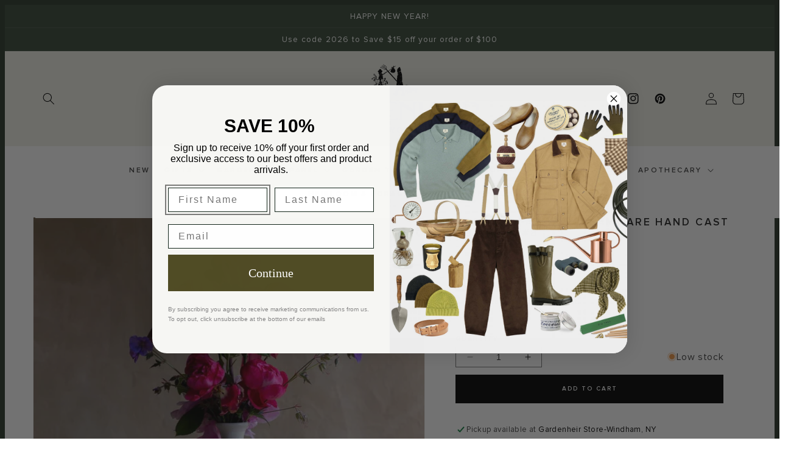

--- FILE ---
content_type: text/html; charset=utf-8
request_url: https://gardenheir.com/products/frances-palmer-creamware-hand-cast-bud-vase-8
body_size: 36086
content:
<!doctype html>
<html class="no-js" lang="en">
  <head>
    <meta charset="utf-8">
    <meta http-equiv="X-UA-Compatible" content="IE=edge">
    <meta name="viewport" content="width=device-width,initial-scale=1">
    <meta name="theme-color" content="">
    <meta name="format-detection" content="telephone=no">
    <meta name="format-detection" content="date=no">
    <meta name="format-detection" content="address=no">
    <link rel="canonical" href="https://gardenheir.com/products/frances-palmer-creamware-hand-cast-bud-vase-8">
    <link rel="preconnect" href="https://cdn.shopify.com" crossorigin><link rel="icon" type="image/png" href="//gardenheir.com/cdn/shop/files/favicon.jpg?crop=center&height=32&v=1697820084&width=32"><link rel="preconnect" href="https://fonts.shopifycdn.com" crossorigin><title>
      Frances Palmer Creamware Hand cast Bud Vase #8
 &ndash; Gardenheir</title>

    
      <meta name="description" content="Frances Palmer is one of the most sought after ceramicists in the US. Cirrus bud vases are manufactured for Frances by 1882 Ltd. in historic Stoke on Trent, England.The white creamware vases are light and simple but sturdy, with a transparent finish as airy as clouds. The mold for each shape was hand thrown by Frances to coordinate with her full collection. Each shape works beautifully on its own or in a group with other Cirrus bud vases. Click here to see complete collection:Product Details:8.75” High x 4” WideHand Cast CreamwareFrances PalmerMade in England">
    

    

<meta property="og:site_name" content="Gardenheir">
<meta property="og:url" content="https://gardenheir.com/products/frances-palmer-creamware-hand-cast-bud-vase-8">
<meta property="og:title" content="Frances Palmer Creamware Hand cast Bud Vase #8">
<meta property="og:type" content="product">
<meta property="og:description" content="Frances Palmer is one of the most sought after ceramicists in the US. Cirrus bud vases are manufactured for Frances by 1882 Ltd. in historic Stoke on Trent, England.The white creamware vases are light and simple but sturdy, with a transparent finish as airy as clouds. The mold for each shape was hand thrown by Frances to coordinate with her full collection. Each shape works beautifully on its own or in a group with other Cirrus bud vases. Click here to see complete collection:Product Details:8.75” High x 4” WideHand Cast CreamwareFrances PalmerMade in England"><meta property="og:image" content="http://gardenheir.com/cdn/shop/files/Frances_Palmer_Vase_8.jpg?v=1709540501">
  <meta property="og:image:secure_url" content="https://gardenheir.com/cdn/shop/files/Frances_Palmer_Vase_8.jpg?v=1709540501">
  <meta property="og:image:width" content="1000">
  <meta property="og:image:height" content="1000"><meta property="og:price:amount" content="200.00">
  <meta property="og:price:currency" content="USD"><meta name="twitter:card" content="summary_large_image">
<meta name="twitter:title" content="Frances Palmer Creamware Hand cast Bud Vase #8">
<meta name="twitter:description" content="Frances Palmer is one of the most sought after ceramicists in the US. Cirrus bud vases are manufactured for Frances by 1882 Ltd. in historic Stoke on Trent, England.The white creamware vases are light and simple but sturdy, with a transparent finish as airy as clouds. The mold for each shape was hand thrown by Frances to coordinate with her full collection. Each shape works beautifully on its own or in a group with other Cirrus bud vases. Click here to see complete collection:Product Details:8.75” High x 4” WideHand Cast CreamwareFrances PalmerMade in England">

    <script src="https://code.jquery.com/jquery-3.7.1.min.js" integrity="sha256-/JqT3SQfawRcv/BIHPThkBvs0OEvtFFmqPF/lYI/Cxo=" crossorigin="anonymous"></script>
    <script src="//gardenheir.com/cdn/shop/t/14/assets/constants.js?v=165488195745554878101762806947" defer="defer"></script>
    <script src="//gardenheir.com/cdn/shop/t/14/assets/pubsub.js?v=2921868252632587581762806947" defer="defer"></script>
    <script src="//gardenheir.com/cdn/shop/t/14/assets/global.js?v=16085731159134203401767896950" defer="defer"></script>
    <script>window.performance && window.performance.mark && window.performance.mark('shopify.content_for_header.start');</script><meta name="google-site-verification" content="grjrBbfdie0_8C79ExqruCp74rZFoESY8Zzx5Ize6tA">
<meta name="facebook-domain-verification" content="9m9drkdme9yublbgz8jw1e8043hqwa">
<meta id="shopify-digital-wallet" name="shopify-digital-wallet" content="/72058241345/digital_wallets/dialog">
<meta name="shopify-checkout-api-token" content="5b7ea9d2d727109c72ed6d595176ca64">
<meta id="in-context-paypal-metadata" data-shop-id="72058241345" data-venmo-supported="false" data-environment="production" data-locale="en_US" data-paypal-v4="true" data-currency="USD">
<link rel="alternate" type="application/json+oembed" href="https://gardenheir.com/products/frances-palmer-creamware-hand-cast-bud-vase-8.oembed">
<script async="async" src="/checkouts/internal/preloads.js?locale=en-US"></script>
<script id="apple-pay-shop-capabilities" type="application/json">{"shopId":72058241345,"countryCode":"US","currencyCode":"USD","merchantCapabilities":["supports3DS"],"merchantId":"gid:\/\/shopify\/Shop\/72058241345","merchantName":"Gardenheir","requiredBillingContactFields":["postalAddress","email","phone"],"requiredShippingContactFields":["postalAddress","email","phone"],"shippingType":"shipping","supportedNetworks":["visa","masterCard","amex","discover","elo","jcb"],"total":{"type":"pending","label":"Gardenheir","amount":"1.00"},"shopifyPaymentsEnabled":true,"supportsSubscriptions":true}</script>
<script id="shopify-features" type="application/json">{"accessToken":"5b7ea9d2d727109c72ed6d595176ca64","betas":["rich-media-storefront-analytics"],"domain":"gardenheir.com","predictiveSearch":true,"shopId":72058241345,"locale":"en"}</script>
<script>var Shopify = Shopify || {};
Shopify.shop = "gardenheir-1579.myshopify.com";
Shopify.locale = "en";
Shopify.currency = {"active":"USD","rate":"1.0"};
Shopify.country = "US";
Shopify.theme = {"name":"Gardenheir-Shopify\/main","id":182003466561,"schema_name":"Dawn","schema_version":"8.0.0","theme_store_id":null,"role":"main"};
Shopify.theme.handle = "null";
Shopify.theme.style = {"id":null,"handle":null};
Shopify.cdnHost = "gardenheir.com/cdn";
Shopify.routes = Shopify.routes || {};
Shopify.routes.root = "/";</script>
<script type="module">!function(o){(o.Shopify=o.Shopify||{}).modules=!0}(window);</script>
<script>!function(o){function n(){var o=[];function n(){o.push(Array.prototype.slice.apply(arguments))}return n.q=o,n}var t=o.Shopify=o.Shopify||{};t.loadFeatures=n(),t.autoloadFeatures=n()}(window);</script>
<script id="shop-js-analytics" type="application/json">{"pageType":"product"}</script>
<script defer="defer" async type="module" src="//gardenheir.com/cdn/shopifycloud/shop-js/modules/v2/client.init-shop-cart-sync_BApSsMSl.en.esm.js"></script>
<script defer="defer" async type="module" src="//gardenheir.com/cdn/shopifycloud/shop-js/modules/v2/chunk.common_CBoos6YZ.esm.js"></script>
<script type="module">
  await import("//gardenheir.com/cdn/shopifycloud/shop-js/modules/v2/client.init-shop-cart-sync_BApSsMSl.en.esm.js");
await import("//gardenheir.com/cdn/shopifycloud/shop-js/modules/v2/chunk.common_CBoos6YZ.esm.js");

  window.Shopify.SignInWithShop?.initShopCartSync?.({"fedCMEnabled":true,"windoidEnabled":true});

</script>
<script>(function() {
  var isLoaded = false;
  function asyncLoad() {
    if (isLoaded) return;
    isLoaded = true;
    var urls = ["https:\/\/egw-app.herokuapp.com\/get_script\/7494c83287c011eeb0a9ce6819013ec7.js?v=573333\u0026shop=gardenheir-1579.myshopify.com","\/\/cdn.shopify.com\/proxy\/4c6cbe8ecc8559df203929a54a1d4afe8d74c3b7e1538ec5a6f0a43f2fdb149c\/cdn.nfcube.com\/instafeed-ec01d2b61918c3f6062902a92b373b91.js?shop=gardenheir-1579.myshopify.com\u0026sp-cache-control=cHVibGljLCBtYXgtYWdlPTkwMA","https:\/\/assets1.adroll.com\/shopify\/latest\/j\/shopify_rolling_bootstrap_v2.js?adroll_adv_id=TB7NTI3GQZAMRDCZPEVMZ5\u0026adroll_pix_id=HPBOHUE6DJFT5MVXO4D7DU\u0026shop=gardenheir-1579.myshopify.com"];
    for (var i = 0; i < urls.length; i++) {
      var s = document.createElement('script');
      s.type = 'text/javascript';
      s.async = true;
      s.src = urls[i];
      var x = document.getElementsByTagName('script')[0];
      x.parentNode.insertBefore(s, x);
    }
  };
  if(window.attachEvent) {
    window.attachEvent('onload', asyncLoad);
  } else {
    window.addEventListener('load', asyncLoad, false);
  }
})();</script>
<script id="__st">var __st={"a":72058241345,"offset":-18000,"reqid":"61a7d61f-36ba-4a7c-b458-a6f1fa9ca3a2-1768862033","pageurl":"gardenheir.com\/products\/frances-palmer-creamware-hand-cast-bud-vase-8","u":"adebbd829962","p":"product","rtyp":"product","rid":9151409193281};</script>
<script>window.ShopifyPaypalV4VisibilityTracking = true;</script>
<script id="captcha-bootstrap">!function(){'use strict';const t='contact',e='account',n='new_comment',o=[[t,t],['blogs',n],['comments',n],[t,'customer']],c=[[e,'customer_login'],[e,'guest_login'],[e,'recover_customer_password'],[e,'create_customer']],r=t=>t.map((([t,e])=>`form[action*='/${t}']:not([data-nocaptcha='true']) input[name='form_type'][value='${e}']`)).join(','),a=t=>()=>t?[...document.querySelectorAll(t)].map((t=>t.form)):[];function s(){const t=[...o],e=r(t);return a(e)}const i='password',u='form_key',d=['recaptcha-v3-token','g-recaptcha-response','h-captcha-response',i],f=()=>{try{return window.sessionStorage}catch{return}},m='__shopify_v',_=t=>t.elements[u];function p(t,e,n=!1){try{const o=window.sessionStorage,c=JSON.parse(o.getItem(e)),{data:r}=function(t){const{data:e,action:n}=t;return t[m]||n?{data:e,action:n}:{data:t,action:n}}(c);for(const[e,n]of Object.entries(r))t.elements[e]&&(t.elements[e].value=n);n&&o.removeItem(e)}catch(o){console.error('form repopulation failed',{error:o})}}const l='form_type',E='cptcha';function T(t){t.dataset[E]=!0}const w=window,h=w.document,L='Shopify',v='ce_forms',y='captcha';let A=!1;((t,e)=>{const n=(g='f06e6c50-85a8-45c8-87d0-21a2b65856fe',I='https://cdn.shopify.com/shopifycloud/storefront-forms-hcaptcha/ce_storefront_forms_captcha_hcaptcha.v1.5.2.iife.js',D={infoText:'Protected by hCaptcha',privacyText:'Privacy',termsText:'Terms'},(t,e,n)=>{const o=w[L][v],c=o.bindForm;if(c)return c(t,g,e,D).then(n);var r;o.q.push([[t,g,e,D],n]),r=I,A||(h.body.append(Object.assign(h.createElement('script'),{id:'captcha-provider',async:!0,src:r})),A=!0)});var g,I,D;w[L]=w[L]||{},w[L][v]=w[L][v]||{},w[L][v].q=[],w[L][y]=w[L][y]||{},w[L][y].protect=function(t,e){n(t,void 0,e),T(t)},Object.freeze(w[L][y]),function(t,e,n,w,h,L){const[v,y,A,g]=function(t,e,n){const i=e?o:[],u=t?c:[],d=[...i,...u],f=r(d),m=r(i),_=r(d.filter((([t,e])=>n.includes(e))));return[a(f),a(m),a(_),s()]}(w,h,L),I=t=>{const e=t.target;return e instanceof HTMLFormElement?e:e&&e.form},D=t=>v().includes(t);t.addEventListener('submit',(t=>{const e=I(t);if(!e)return;const n=D(e)&&!e.dataset.hcaptchaBound&&!e.dataset.recaptchaBound,o=_(e),c=g().includes(e)&&(!o||!o.value);(n||c)&&t.preventDefault(),c&&!n&&(function(t){try{if(!f())return;!function(t){const e=f();if(!e)return;const n=_(t);if(!n)return;const o=n.value;o&&e.removeItem(o)}(t);const e=Array.from(Array(32),(()=>Math.random().toString(36)[2])).join('');!function(t,e){_(t)||t.append(Object.assign(document.createElement('input'),{type:'hidden',name:u})),t.elements[u].value=e}(t,e),function(t,e){const n=f();if(!n)return;const o=[...t.querySelectorAll(`input[type='${i}']`)].map((({name:t})=>t)),c=[...d,...o],r={};for(const[a,s]of new FormData(t).entries())c.includes(a)||(r[a]=s);n.setItem(e,JSON.stringify({[m]:1,action:t.action,data:r}))}(t,e)}catch(e){console.error('failed to persist form',e)}}(e),e.submit())}));const S=(t,e)=>{t&&!t.dataset[E]&&(n(t,e.some((e=>e===t))),T(t))};for(const o of['focusin','change'])t.addEventListener(o,(t=>{const e=I(t);D(e)&&S(e,y())}));const B=e.get('form_key'),M=e.get(l),P=B&&M;t.addEventListener('DOMContentLoaded',(()=>{const t=y();if(P)for(const e of t)e.elements[l].value===M&&p(e,B);[...new Set([...A(),...v().filter((t=>'true'===t.dataset.shopifyCaptcha))])].forEach((e=>S(e,t)))}))}(h,new URLSearchParams(w.location.search),n,t,e,['guest_login'])})(!0,!0)}();</script>
<script integrity="sha256-4kQ18oKyAcykRKYeNunJcIwy7WH5gtpwJnB7kiuLZ1E=" data-source-attribution="shopify.loadfeatures" defer="defer" src="//gardenheir.com/cdn/shopifycloud/storefront/assets/storefront/load_feature-a0a9edcb.js" crossorigin="anonymous"></script>
<script data-source-attribution="shopify.dynamic_checkout.dynamic.init">var Shopify=Shopify||{};Shopify.PaymentButton=Shopify.PaymentButton||{isStorefrontPortableWallets:!0,init:function(){window.Shopify.PaymentButton.init=function(){};var t=document.createElement("script");t.src="https://gardenheir.com/cdn/shopifycloud/portable-wallets/latest/portable-wallets.en.js",t.type="module",document.head.appendChild(t)}};
</script>
<script data-source-attribution="shopify.dynamic_checkout.buyer_consent">
  function portableWalletsHideBuyerConsent(e){var t=document.getElementById("shopify-buyer-consent"),n=document.getElementById("shopify-subscription-policy-button");t&&n&&(t.classList.add("hidden"),t.setAttribute("aria-hidden","true"),n.removeEventListener("click",e))}function portableWalletsShowBuyerConsent(e){var t=document.getElementById("shopify-buyer-consent"),n=document.getElementById("shopify-subscription-policy-button");t&&n&&(t.classList.remove("hidden"),t.removeAttribute("aria-hidden"),n.addEventListener("click",e))}window.Shopify?.PaymentButton&&(window.Shopify.PaymentButton.hideBuyerConsent=portableWalletsHideBuyerConsent,window.Shopify.PaymentButton.showBuyerConsent=portableWalletsShowBuyerConsent);
</script>
<script data-source-attribution="shopify.dynamic_checkout.cart.bootstrap">document.addEventListener("DOMContentLoaded",(function(){function t(){return document.querySelector("shopify-accelerated-checkout-cart, shopify-accelerated-checkout")}if(t())Shopify.PaymentButton.init();else{new MutationObserver((function(e,n){t()&&(Shopify.PaymentButton.init(),n.disconnect())})).observe(document.body,{childList:!0,subtree:!0})}}));
</script>
<script id='scb4127' type='text/javascript' async='' src='https://gardenheir.com/cdn/shopifycloud/privacy-banner/storefront-banner.js'></script><link id="shopify-accelerated-checkout-styles" rel="stylesheet" media="screen" href="https://gardenheir.com/cdn/shopifycloud/portable-wallets/latest/accelerated-checkout-backwards-compat.css" crossorigin="anonymous">
<style id="shopify-accelerated-checkout-cart">
        #shopify-buyer-consent {
  margin-top: 1em;
  display: inline-block;
  width: 100%;
}

#shopify-buyer-consent.hidden {
  display: none;
}

#shopify-subscription-policy-button {
  background: none;
  border: none;
  padding: 0;
  text-decoration: underline;
  font-size: inherit;
  cursor: pointer;
}

#shopify-subscription-policy-button::before {
  box-shadow: none;
}

      </style>
<script id="sections-script" data-sections="header,footer" defer="defer" src="//gardenheir.com/cdn/shop/t/14/compiled_assets/scripts.js?v=16711"></script>
<script>window.performance && window.performance.mark && window.performance.mark('shopify.content_for_header.end');</script>


    <style data-shopify>
      @font-face {
  font-family: Assistant;
  font-weight: 400;
  font-style: normal;
  font-display: swap;
  src: url("//gardenheir.com/cdn/fonts/assistant/assistant_n4.9120912a469cad1cc292572851508ca49d12e768.woff2") format("woff2"),
       url("//gardenheir.com/cdn/fonts/assistant/assistant_n4.6e9875ce64e0fefcd3f4446b7ec9036b3ddd2985.woff") format("woff");
}

      @font-face {
  font-family: Assistant;
  font-weight: 700;
  font-style: normal;
  font-display: swap;
  src: url("//gardenheir.com/cdn/fonts/assistant/assistant_n7.bf44452348ec8b8efa3aa3068825305886b1c83c.woff2") format("woff2"),
       url("//gardenheir.com/cdn/fonts/assistant/assistant_n7.0c887fee83f6b3bda822f1150b912c72da0f7b64.woff") format("woff");
}

      
      
      @font-face {
  font-family: Assistant;
  font-weight: 400;
  font-style: normal;
  font-display: swap;
  src: url("//gardenheir.com/cdn/fonts/assistant/assistant_n4.9120912a469cad1cc292572851508ca49d12e768.woff2") format("woff2"),
       url("//gardenheir.com/cdn/fonts/assistant/assistant_n4.6e9875ce64e0fefcd3f4446b7ec9036b3ddd2985.woff") format("woff");
}


      :root {
        --font-body-family: 'Proxima Nova' , sans-serif;
        --font-body-style: normal;
        --font-body-weight: 400;
        --font-body-weight-bold: 700;

        --font-heading-family: 'Proxima Nova' , sans-serif;
        --font-heading-style: normal;
        --font-heading-weight: 400;

        --font-body-scale: 1.0;
        --font-heading-scale: 1.05;

        --color-base-text: 0, 0, 0;
        --color-shadow: 0, 0, 0;
        --color-base-background-1: 255, 255, 255;
        --color-base-background-2: 239, 239, 230;
        --color-base-solid-button-labels: 255, 255, 255;
        --color-base-outline-button-labels: 18, 18, 18;
        --color-base-accent-1: 0, 0, 0;
        --color-base-accent-2: 17, 40, 28;
        --payment-terms-background-color: #ffffff;

        --gradient-base-background-1: #ffffff;
        --gradient-base-background-2: #efefe6;
        --gradient-base-accent-1: #000000;
        --gradient-base-accent-2: #11281c;

        --media-padding: px;
        --media-border-opacity: 0.05;
        --media-border-width: 1px;
        --media-radius: 0px;
        --media-shadow-opacity: 0.0;
        --media-shadow-horizontal-offset: 0px;
        --media-shadow-vertical-offset: 4px;
        --media-shadow-blur-radius: 5px;
        --media-shadow-visible: 0;

        --page-width: 160rem;
        --page-width-margin: 0rem;

        --product-card-image-padding: 0.0rem;
        --product-card-corner-radius: 0.0rem;
        --product-card-text-alignment: center;
        --product-card-border-width: 0.0rem;
        --product-card-border-opacity: 0.1;
        --product-card-shadow-opacity: 0.0;
        --product-card-shadow-visible: 0;
        --product-card-shadow-horizontal-offset: 0.0rem;
        --product-card-shadow-vertical-offset: 0.4rem;
        --product-card-shadow-blur-radius: 0.5rem;

        --collection-card-image-padding: 0.0rem;
        --collection-card-corner-radius: 0.0rem;
        --collection-card-text-alignment: left;
        --collection-card-border-width: 0.0rem;
        --collection-card-border-opacity: 0.1;
        --collection-card-shadow-opacity: 0.0;
        --collection-card-shadow-visible: 0;
        --collection-card-shadow-horizontal-offset: 0.0rem;
        --collection-card-shadow-vertical-offset: 0.4rem;
        --collection-card-shadow-blur-radius: 0.5rem;

        --blog-card-image-padding: 0.0rem;
        --blog-card-corner-radius: 0.0rem;
        --blog-card-text-alignment: left;
        --blog-card-border-width: 0.0rem;
        --blog-card-border-opacity: 0.1;
        --blog-card-shadow-opacity: 0.0;
        --blog-card-shadow-visible: 0;
        --blog-card-shadow-horizontal-offset: 0.0rem;
        --blog-card-shadow-vertical-offset: 0.4rem;
        --blog-card-shadow-blur-radius: 0.5rem;

        --badge-corner-radius: 0.0rem;

        --popup-border-width: 1px;
        --popup-border-opacity: 0.1;
        --popup-corner-radius: 0px;
        --popup-shadow-opacity: 0.0;
        --popup-shadow-horizontal-offset: 0px;
        --popup-shadow-vertical-offset: 4px;
        --popup-shadow-blur-radius: 5px;

        --drawer-border-width: 1px;
        --drawer-border-opacity: 0.1;
        --drawer-shadow-opacity: 0.0;
        --drawer-shadow-horizontal-offset: 0px;
        --drawer-shadow-vertical-offset: 4px;
        --drawer-shadow-blur-radius: 5px;

        --spacing-sections-desktop: 0px;
        --spacing-sections-mobile: 0px;

        --grid-desktop-vertical-spacing: 8px;
        --grid-desktop-horizontal-spacing: 8px;
        --grid-mobile-vertical-spacing: 4px;
        --grid-mobile-horizontal-spacing: 4px;

        --text-boxes-border-opacity: 0.1;
        --text-boxes-border-width: 0px;
        --text-boxes-radius: 0px;
        --text-boxes-shadow-opacity: 0.0;
        --text-boxes-shadow-visible: 0;
        --text-boxes-shadow-horizontal-offset: 0px;
        --text-boxes-shadow-vertical-offset: 4px;
        --text-boxes-shadow-blur-radius: 5px;

        --buttons-radius: 0px;
        --buttons-radius-outset: 0px;
        --buttons-border-width: 1px;
        --buttons-border-opacity: 1.0;
        --buttons-shadow-opacity: 0.0;
        --buttons-shadow-visible: 0;
        --buttons-shadow-horizontal-offset: 0px;
        --buttons-shadow-vertical-offset: 4px;
        --buttons-shadow-blur-radius: 5px;
        --buttons-border-offset: 0px;

        --inputs-radius: 0px;
        --inputs-border-width: 1px;
        --inputs-border-opacity: 0.55;
        --inputs-shadow-opacity: 0.0;
        --inputs-shadow-horizontal-offset: 0px;
        --inputs-margin-offset: 0px;
        --inputs-shadow-vertical-offset: 4px;
        --inputs-shadow-blur-radius: 5px;
        --inputs-radius-outset: 0px;

        --variant-pills-radius: 40px;
        --variant-pills-border-width: 1px;
        --variant-pills-border-opacity: 0.55;
        --variant-pills-shadow-opacity: 0.0;
        --variant-pills-shadow-horizontal-offset: 0px;
        --variant-pills-shadow-vertical-offset: 4px;
        --variant-pills-shadow-blur-radius: 5px;
      }

      *,
      *::before,
      *::after {
        box-sizing: inherit;
      }

      html {
        box-sizing: border-box;
        font-size: calc(var(--font-body-scale) * 62.5%);
        height: 100%;
      }

      body {
        display: grid;
        grid-template-rows: auto auto 1fr auto;
        grid-template-columns: 100%;
        min-height: 100%;
        margin: 0;
        font-size: 1.5rem;
        letter-spacing: 0.06rem;
        line-height: calc(1 + 0.8 / var(--font-body-scale));
        font-family: var(--font-body-family);
        font-style: var(--font-body-style);
        font-weight: var(--font-body-weight);
      }

      @media screen and (min-width: 750px) {
        body {
          font-size: 1.6rem;
        }
      }
    </style>

    <link href="//gardenheir.com/cdn/shop/t/14/assets/base.css?v=13026847967747286631765827744" rel="stylesheet" type="text/css" media="all" />
<link rel="preload" as="font" href="//gardenheir.com/cdn/fonts/assistant/assistant_n4.9120912a469cad1cc292572851508ca49d12e768.woff2" type="font/woff2" crossorigin><link rel="preload" as="font" href="//gardenheir.com/cdn/fonts/assistant/assistant_n4.9120912a469cad1cc292572851508ca49d12e768.woff2" type="font/woff2" crossorigin><link rel="stylesheet" href="//gardenheir.com/cdn/shop/t/14/assets/component-predictive-search.css?v=85913294783299393391762806947" media="print" onload="this.media='all'"><script>document.documentElement.className = document.documentElement.className.replace('no-js', 'js');
    if (Shopify.designMode) {
      document.documentElement.classList.add('shopify-design-mode');
    }
    </script>
    <script src="https://code.jquery.com/jquery-3.7.1.min.js" integrity="sha256-/JqT3SQfawRcv/BIHPThkBvs0OEvtFFmqPF/lYI/Cxo=" crossorigin="anonymous"></script>
    <script src="https://cdnjs.cloudflare.com/ajax/libs/jquery-dotimeout/1.0/jquery.ba-dotimeout.min.js" integrity="sha512-8kdD6xEbA84syojH1rANOoe5D+/wu0SwVQB8rpuy+ZHxnG89aByY8iBIvImjvjXbeNkO6MxvSNAn+jGci1cpvQ==" crossorigin="anonymous" referrerpolicy="no-referrer"></script>
  <!-- BEGIN app block: shopify://apps/crazy-egg/blocks/app-embed/7ea73823-6ad9-4252-a63e-088397d54aed -->
  <script async src="https://script.crazyegg.com/pages/scripts/0131/3177.js"></script>



<!-- END app block --><!-- BEGIN app block: shopify://apps/klaviyo-email-marketing-sms/blocks/klaviyo-onsite-embed/2632fe16-c075-4321-a88b-50b567f42507 -->












  <script async src="https://static.klaviyo.com/onsite/js/Y55Jdz/klaviyo.js?company_id=Y55Jdz"></script>
  <script>!function(){if(!window.klaviyo){window._klOnsite=window._klOnsite||[];try{window.klaviyo=new Proxy({},{get:function(n,i){return"push"===i?function(){var n;(n=window._klOnsite).push.apply(n,arguments)}:function(){for(var n=arguments.length,o=new Array(n),w=0;w<n;w++)o[w]=arguments[w];var t="function"==typeof o[o.length-1]?o.pop():void 0,e=new Promise((function(n){window._klOnsite.push([i].concat(o,[function(i){t&&t(i),n(i)}]))}));return e}}})}catch(n){window.klaviyo=window.klaviyo||[],window.klaviyo.push=function(){var n;(n=window._klOnsite).push.apply(n,arguments)}}}}();</script>

  
    <script id="viewed_product">
      if (item == null) {
        var _learnq = _learnq || [];

        var MetafieldReviews = null
        var MetafieldYotpoRating = null
        var MetafieldYotpoCount = null
        var MetafieldLooxRating = null
        var MetafieldLooxCount = null
        var okendoProduct = null
        var okendoProductReviewCount = null
        var okendoProductReviewAverageValue = null
        try {
          // The following fields are used for Customer Hub recently viewed in order to add reviews.
          // This information is not part of __kla_viewed. Instead, it is part of __kla_viewed_reviewed_items
          MetafieldReviews = {"rating_count":0};
          MetafieldYotpoRating = "0"
          MetafieldYotpoCount = "0"
          MetafieldLooxRating = null
          MetafieldLooxCount = null

          okendoProduct = null
          // If the okendo metafield is not legacy, it will error, which then requires the new json formatted data
          if (okendoProduct && 'error' in okendoProduct) {
            okendoProduct = null
          }
          okendoProductReviewCount = okendoProduct ? okendoProduct.reviewCount : null
          okendoProductReviewAverageValue = okendoProduct ? okendoProduct.reviewAverageValue : null
        } catch (error) {
          console.error('Error in Klaviyo onsite reviews tracking:', error);
        }

        var item = {
          Name: "Frances Palmer Creamware Hand cast Bud Vase #8",
          ProductID: 9151409193281,
          Categories: ["Decor","Dining","Frances Palmer","Home Decor","Household","Indoor Gardening"],
          ImageURL: "https://gardenheir.com/cdn/shop/files/Frances_Palmer_Vase_8_grande.jpg?v=1709540501",
          URL: "https://gardenheir.com/products/frances-palmer-creamware-hand-cast-bud-vase-8",
          Brand: "Frances Palmer",
          Price: "$200.00",
          Value: "200.00",
          CompareAtPrice: "$0.00"
        };
        _learnq.push(['track', 'Viewed Product', item]);
        _learnq.push(['trackViewedItem', {
          Title: item.Name,
          ItemId: item.ProductID,
          Categories: item.Categories,
          ImageUrl: item.ImageURL,
          Url: item.URL,
          Metadata: {
            Brand: item.Brand,
            Price: item.Price,
            Value: item.Value,
            CompareAtPrice: item.CompareAtPrice
          },
          metafields:{
            reviews: MetafieldReviews,
            yotpo:{
              rating: MetafieldYotpoRating,
              count: MetafieldYotpoCount,
            },
            loox:{
              rating: MetafieldLooxRating,
              count: MetafieldLooxCount,
            },
            okendo: {
              rating: okendoProductReviewAverageValue,
              count: okendoProductReviewCount,
            }
          }
        }]);
      }
    </script>
  




  <script>
    window.klaviyoReviewsProductDesignMode = false
  </script>



  <!-- BEGIN app snippet: customer-hub-data --><script>
  if (!window.customerHub) {
    window.customerHub = {};
  }
  window.customerHub.storefrontRoutes = {
    login: "/account/login?return_url=%2F%23k-hub",
    register: "/account/register?return_url=%2F%23k-hub",
    logout: "/account/logout",
    profile: "/account",
    addresses: "/account/addresses",
  };
  
  window.customerHub.userId = null;
  
  window.customerHub.storeDomain = "gardenheir-1579.myshopify.com";

  
    window.customerHub.activeProduct = {
      name: "Frances Palmer Creamware Hand cast Bud Vase #8",
      category: null,
      imageUrl: "https://gardenheir.com/cdn/shop/files/Frances_Palmer_Vase_8_grande.jpg?v=1709540501",
      id: "9151409193281",
      link: "https://gardenheir.com/products/frances-palmer-creamware-hand-cast-bud-vase-8",
      variants: [
        
          {
            id: "47902834721089",
            
            imageUrl: null,
            
            price: "20000",
            currency: "USD",
            availableForSale: true,
            title: "Default Title",
          },
        
      ],
    };
    window.customerHub.activeProduct.variants.forEach((variant) => {
        
        variant.price = `${variant.price.slice(0, -2)}.${variant.price.slice(-2)}`;
    });
  

  
    window.customerHub.storeLocale = {
        currentLanguage: 'en',
        currentCountry: 'US',
        availableLanguages: [
          
            {
              iso_code: 'en',
              endonym_name: 'English'
            }
          
        ],
        availableCountries: [
          
            {
              iso_code: 'AL',
              name: 'Albania',
              currency_code: 'ALL'
            },
          
            {
              iso_code: 'DZ',
              name: 'Algeria',
              currency_code: 'DZD'
            },
          
            {
              iso_code: 'AD',
              name: 'Andorra',
              currency_code: 'EUR'
            },
          
            {
              iso_code: 'AO',
              name: 'Angola',
              currency_code: 'USD'
            },
          
            {
              iso_code: 'AI',
              name: 'Anguilla',
              currency_code: 'XCD'
            },
          
            {
              iso_code: 'AG',
              name: 'Antigua &amp; Barbuda',
              currency_code: 'XCD'
            },
          
            {
              iso_code: 'AR',
              name: 'Argentina',
              currency_code: 'USD'
            },
          
            {
              iso_code: 'AM',
              name: 'Armenia',
              currency_code: 'AMD'
            },
          
            {
              iso_code: 'AW',
              name: 'Aruba',
              currency_code: 'AWG'
            },
          
            {
              iso_code: 'AU',
              name: 'Australia',
              currency_code: 'AUD'
            },
          
            {
              iso_code: 'AT',
              name: 'Austria',
              currency_code: 'EUR'
            },
          
            {
              iso_code: 'AZ',
              name: 'Azerbaijan',
              currency_code: 'AZN'
            },
          
            {
              iso_code: 'BS',
              name: 'Bahamas',
              currency_code: 'BSD'
            },
          
            {
              iso_code: 'BH',
              name: 'Bahrain',
              currency_code: 'USD'
            },
          
            {
              iso_code: 'BD',
              name: 'Bangladesh',
              currency_code: 'BDT'
            },
          
            {
              iso_code: 'BB',
              name: 'Barbados',
              currency_code: 'BBD'
            },
          
            {
              iso_code: 'BE',
              name: 'Belgium',
              currency_code: 'EUR'
            },
          
            {
              iso_code: 'BZ',
              name: 'Belize',
              currency_code: 'BZD'
            },
          
            {
              iso_code: 'BJ',
              name: 'Benin',
              currency_code: 'XOF'
            },
          
            {
              iso_code: 'BM',
              name: 'Bermuda',
              currency_code: 'USD'
            },
          
            {
              iso_code: 'BO',
              name: 'Bolivia',
              currency_code: 'BOB'
            },
          
            {
              iso_code: 'BA',
              name: 'Bosnia &amp; Herzegovina',
              currency_code: 'BAM'
            },
          
            {
              iso_code: 'BW',
              name: 'Botswana',
              currency_code: 'BWP'
            },
          
            {
              iso_code: 'BR',
              name: 'Brazil',
              currency_code: 'USD'
            },
          
            {
              iso_code: 'VG',
              name: 'British Virgin Islands',
              currency_code: 'USD'
            },
          
            {
              iso_code: 'BN',
              name: 'Brunei',
              currency_code: 'BND'
            },
          
            {
              iso_code: 'BG',
              name: 'Bulgaria',
              currency_code: 'EUR'
            },
          
            {
              iso_code: 'BF',
              name: 'Burkina Faso',
              currency_code: 'XOF'
            },
          
            {
              iso_code: 'BI',
              name: 'Burundi',
              currency_code: 'USD'
            },
          
            {
              iso_code: 'KH',
              name: 'Cambodia',
              currency_code: 'KHR'
            },
          
            {
              iso_code: 'CM',
              name: 'Cameroon',
              currency_code: 'XAF'
            },
          
            {
              iso_code: 'CA',
              name: 'Canada',
              currency_code: 'CAD'
            },
          
            {
              iso_code: 'CV',
              name: 'Cape Verde',
              currency_code: 'CVE'
            },
          
            {
              iso_code: 'BQ',
              name: 'Caribbean Netherlands',
              currency_code: 'USD'
            },
          
            {
              iso_code: 'KY',
              name: 'Cayman Islands',
              currency_code: 'KYD'
            },
          
            {
              iso_code: 'TD',
              name: 'Chad',
              currency_code: 'XAF'
            },
          
            {
              iso_code: 'CL',
              name: 'Chile',
              currency_code: 'USD'
            },
          
            {
              iso_code: 'CN',
              name: 'China',
              currency_code: 'CNY'
            },
          
            {
              iso_code: 'CO',
              name: 'Colombia',
              currency_code: 'USD'
            },
          
            {
              iso_code: 'KM',
              name: 'Comoros',
              currency_code: 'KMF'
            },
          
            {
              iso_code: 'CK',
              name: 'Cook Islands',
              currency_code: 'NZD'
            },
          
            {
              iso_code: 'CR',
              name: 'Costa Rica',
              currency_code: 'CRC'
            },
          
            {
              iso_code: 'HR',
              name: 'Croatia',
              currency_code: 'EUR'
            },
          
            {
              iso_code: 'CW',
              name: 'Curaçao',
              currency_code: 'ANG'
            },
          
            {
              iso_code: 'CY',
              name: 'Cyprus',
              currency_code: 'EUR'
            },
          
            {
              iso_code: 'CZ',
              name: 'Czechia',
              currency_code: 'CZK'
            },
          
            {
              iso_code: 'DK',
              name: 'Denmark',
              currency_code: 'DKK'
            },
          
            {
              iso_code: 'DJ',
              name: 'Djibouti',
              currency_code: 'DJF'
            },
          
            {
              iso_code: 'DM',
              name: 'Dominica',
              currency_code: 'XCD'
            },
          
            {
              iso_code: 'DO',
              name: 'Dominican Republic',
              currency_code: 'DOP'
            },
          
            {
              iso_code: 'EC',
              name: 'Ecuador',
              currency_code: 'USD'
            },
          
            {
              iso_code: 'EG',
              name: 'Egypt',
              currency_code: 'EGP'
            },
          
            {
              iso_code: 'SV',
              name: 'El Salvador',
              currency_code: 'USD'
            },
          
            {
              iso_code: 'GQ',
              name: 'Equatorial Guinea',
              currency_code: 'XAF'
            },
          
            {
              iso_code: 'EE',
              name: 'Estonia',
              currency_code: 'EUR'
            },
          
            {
              iso_code: 'SZ',
              name: 'Eswatini',
              currency_code: 'USD'
            },
          
            {
              iso_code: 'ET',
              name: 'Ethiopia',
              currency_code: 'ETB'
            },
          
            {
              iso_code: 'FK',
              name: 'Falkland Islands',
              currency_code: 'FKP'
            },
          
            {
              iso_code: 'FO',
              name: 'Faroe Islands',
              currency_code: 'DKK'
            },
          
            {
              iso_code: 'FJ',
              name: 'Fiji',
              currency_code: 'FJD'
            },
          
            {
              iso_code: 'FI',
              name: 'Finland',
              currency_code: 'EUR'
            },
          
            {
              iso_code: 'FR',
              name: 'France',
              currency_code: 'EUR'
            },
          
            {
              iso_code: 'GF',
              name: 'French Guiana',
              currency_code: 'EUR'
            },
          
            {
              iso_code: 'PF',
              name: 'French Polynesia',
              currency_code: 'XPF'
            },
          
            {
              iso_code: 'GA',
              name: 'Gabon',
              currency_code: 'XOF'
            },
          
            {
              iso_code: 'GM',
              name: 'Gambia',
              currency_code: 'GMD'
            },
          
            {
              iso_code: 'GE',
              name: 'Georgia',
              currency_code: 'USD'
            },
          
            {
              iso_code: 'DE',
              name: 'Germany',
              currency_code: 'EUR'
            },
          
            {
              iso_code: 'GH',
              name: 'Ghana',
              currency_code: 'USD'
            },
          
            {
              iso_code: 'GI',
              name: 'Gibraltar',
              currency_code: 'GBP'
            },
          
            {
              iso_code: 'GR',
              name: 'Greece',
              currency_code: 'EUR'
            },
          
            {
              iso_code: 'GL',
              name: 'Greenland',
              currency_code: 'DKK'
            },
          
            {
              iso_code: 'GD',
              name: 'Grenada',
              currency_code: 'XCD'
            },
          
            {
              iso_code: 'GP',
              name: 'Guadeloupe',
              currency_code: 'EUR'
            },
          
            {
              iso_code: 'GT',
              name: 'Guatemala',
              currency_code: 'GTQ'
            },
          
            {
              iso_code: 'GG',
              name: 'Guernsey',
              currency_code: 'GBP'
            },
          
            {
              iso_code: 'GN',
              name: 'Guinea',
              currency_code: 'GNF'
            },
          
            {
              iso_code: 'GW',
              name: 'Guinea-Bissau',
              currency_code: 'XOF'
            },
          
            {
              iso_code: 'GY',
              name: 'Guyana',
              currency_code: 'GYD'
            },
          
            {
              iso_code: 'HT',
              name: 'Haiti',
              currency_code: 'USD'
            },
          
            {
              iso_code: 'HN',
              name: 'Honduras',
              currency_code: 'HNL'
            },
          
            {
              iso_code: 'HK',
              name: 'Hong Kong SAR',
              currency_code: 'HKD'
            },
          
            {
              iso_code: 'HU',
              name: 'Hungary',
              currency_code: 'HUF'
            },
          
            {
              iso_code: 'IS',
              name: 'Iceland',
              currency_code: 'ISK'
            },
          
            {
              iso_code: 'IN',
              name: 'India',
              currency_code: 'INR'
            },
          
            {
              iso_code: 'ID',
              name: 'Indonesia',
              currency_code: 'IDR'
            },
          
            {
              iso_code: 'IE',
              name: 'Ireland',
              currency_code: 'EUR'
            },
          
            {
              iso_code: 'IL',
              name: 'Israel',
              currency_code: 'ILS'
            },
          
            {
              iso_code: 'IT',
              name: 'Italy',
              currency_code: 'EUR'
            },
          
            {
              iso_code: 'JM',
              name: 'Jamaica',
              currency_code: 'JMD'
            },
          
            {
              iso_code: 'JP',
              name: 'Japan',
              currency_code: 'JPY'
            },
          
            {
              iso_code: 'JE',
              name: 'Jersey',
              currency_code: 'USD'
            },
          
            {
              iso_code: 'JO',
              name: 'Jordan',
              currency_code: 'USD'
            },
          
            {
              iso_code: 'KZ',
              name: 'Kazakhstan',
              currency_code: 'KZT'
            },
          
            {
              iso_code: 'KE',
              name: 'Kenya',
              currency_code: 'KES'
            },
          
            {
              iso_code: 'KI',
              name: 'Kiribati',
              currency_code: 'USD'
            },
          
            {
              iso_code: 'KW',
              name: 'Kuwait',
              currency_code: 'USD'
            },
          
            {
              iso_code: 'KG',
              name: 'Kyrgyzstan',
              currency_code: 'KGS'
            },
          
            {
              iso_code: 'LA',
              name: 'Laos',
              currency_code: 'LAK'
            },
          
            {
              iso_code: 'LV',
              name: 'Latvia',
              currency_code: 'EUR'
            },
          
            {
              iso_code: 'LS',
              name: 'Lesotho',
              currency_code: 'USD'
            },
          
            {
              iso_code: 'LI',
              name: 'Liechtenstein',
              currency_code: 'CHF'
            },
          
            {
              iso_code: 'LT',
              name: 'Lithuania',
              currency_code: 'EUR'
            },
          
            {
              iso_code: 'LU',
              name: 'Luxembourg',
              currency_code: 'EUR'
            },
          
            {
              iso_code: 'MO',
              name: 'Macao SAR',
              currency_code: 'MOP'
            },
          
            {
              iso_code: 'MG',
              name: 'Madagascar',
              currency_code: 'USD'
            },
          
            {
              iso_code: 'MW',
              name: 'Malawi',
              currency_code: 'MWK'
            },
          
            {
              iso_code: 'MY',
              name: 'Malaysia',
              currency_code: 'MYR'
            },
          
            {
              iso_code: 'MV',
              name: 'Maldives',
              currency_code: 'MVR'
            },
          
            {
              iso_code: 'MT',
              name: 'Malta',
              currency_code: 'EUR'
            },
          
            {
              iso_code: 'MQ',
              name: 'Martinique',
              currency_code: 'EUR'
            },
          
            {
              iso_code: 'MR',
              name: 'Mauritania',
              currency_code: 'USD'
            },
          
            {
              iso_code: 'MU',
              name: 'Mauritius',
              currency_code: 'MUR'
            },
          
            {
              iso_code: 'YT',
              name: 'Mayotte',
              currency_code: 'EUR'
            },
          
            {
              iso_code: 'MX',
              name: 'Mexico',
              currency_code: 'USD'
            },
          
            {
              iso_code: 'MD',
              name: 'Moldova',
              currency_code: 'MDL'
            },
          
            {
              iso_code: 'MC',
              name: 'Monaco',
              currency_code: 'EUR'
            },
          
            {
              iso_code: 'MN',
              name: 'Mongolia',
              currency_code: 'MNT'
            },
          
            {
              iso_code: 'ME',
              name: 'Montenegro',
              currency_code: 'EUR'
            },
          
            {
              iso_code: 'MS',
              name: 'Montserrat',
              currency_code: 'XCD'
            },
          
            {
              iso_code: 'MA',
              name: 'Morocco',
              currency_code: 'MAD'
            },
          
            {
              iso_code: 'MZ',
              name: 'Mozambique',
              currency_code: 'USD'
            },
          
            {
              iso_code: 'NA',
              name: 'Namibia',
              currency_code: 'USD'
            },
          
            {
              iso_code: 'NR',
              name: 'Nauru',
              currency_code: 'AUD'
            },
          
            {
              iso_code: 'NP',
              name: 'Nepal',
              currency_code: 'NPR'
            },
          
            {
              iso_code: 'NL',
              name: 'Netherlands',
              currency_code: 'EUR'
            },
          
            {
              iso_code: 'NC',
              name: 'New Caledonia',
              currency_code: 'XPF'
            },
          
            {
              iso_code: 'NZ',
              name: 'New Zealand',
              currency_code: 'NZD'
            },
          
            {
              iso_code: 'NI',
              name: 'Nicaragua',
              currency_code: 'NIO'
            },
          
            {
              iso_code: 'NG',
              name: 'Nigeria',
              currency_code: 'NGN'
            },
          
            {
              iso_code: 'NU',
              name: 'Niue',
              currency_code: 'NZD'
            },
          
            {
              iso_code: 'MK',
              name: 'North Macedonia',
              currency_code: 'USD'
            },
          
            {
              iso_code: 'NO',
              name: 'Norway',
              currency_code: 'USD'
            },
          
            {
              iso_code: 'OM',
              name: 'Oman',
              currency_code: 'USD'
            },
          
            {
              iso_code: 'PK',
              name: 'Pakistan',
              currency_code: 'PKR'
            },
          
            {
              iso_code: 'PA',
              name: 'Panama',
              currency_code: 'USD'
            },
          
            {
              iso_code: 'PG',
              name: 'Papua New Guinea',
              currency_code: 'PGK'
            },
          
            {
              iso_code: 'PY',
              name: 'Paraguay',
              currency_code: 'PYG'
            },
          
            {
              iso_code: 'PE',
              name: 'Peru',
              currency_code: 'PEN'
            },
          
            {
              iso_code: 'PH',
              name: 'Philippines',
              currency_code: 'PHP'
            },
          
            {
              iso_code: 'PL',
              name: 'Poland',
              currency_code: 'PLN'
            },
          
            {
              iso_code: 'PT',
              name: 'Portugal',
              currency_code: 'EUR'
            },
          
            {
              iso_code: 'QA',
              name: 'Qatar',
              currency_code: 'QAR'
            },
          
            {
              iso_code: 'RE',
              name: 'Réunion',
              currency_code: 'EUR'
            },
          
            {
              iso_code: 'RO',
              name: 'Romania',
              currency_code: 'RON'
            },
          
            {
              iso_code: 'RW',
              name: 'Rwanda',
              currency_code: 'RWF'
            },
          
            {
              iso_code: 'WS',
              name: 'Samoa',
              currency_code: 'WST'
            },
          
            {
              iso_code: 'SM',
              name: 'San Marino',
              currency_code: 'EUR'
            },
          
            {
              iso_code: 'ST',
              name: 'São Tomé &amp; Príncipe',
              currency_code: 'STD'
            },
          
            {
              iso_code: 'SA',
              name: 'Saudi Arabia',
              currency_code: 'SAR'
            },
          
            {
              iso_code: 'SN',
              name: 'Senegal',
              currency_code: 'XOF'
            },
          
            {
              iso_code: 'RS',
              name: 'Serbia',
              currency_code: 'RSD'
            },
          
            {
              iso_code: 'SC',
              name: 'Seychelles',
              currency_code: 'USD'
            },
          
            {
              iso_code: 'SL',
              name: 'Sierra Leone',
              currency_code: 'SLL'
            },
          
            {
              iso_code: 'SG',
              name: 'Singapore',
              currency_code: 'SGD'
            },
          
            {
              iso_code: 'SK',
              name: 'Slovakia',
              currency_code: 'EUR'
            },
          
            {
              iso_code: 'SI',
              name: 'Slovenia',
              currency_code: 'EUR'
            },
          
            {
              iso_code: 'SB',
              name: 'Solomon Islands',
              currency_code: 'SBD'
            },
          
            {
              iso_code: 'ZA',
              name: 'South Africa',
              currency_code: 'USD'
            },
          
            {
              iso_code: 'KR',
              name: 'South Korea',
              currency_code: 'KRW'
            },
          
            {
              iso_code: 'ES',
              name: 'Spain',
              currency_code: 'EUR'
            },
          
            {
              iso_code: 'LK',
              name: 'Sri Lanka',
              currency_code: 'LKR'
            },
          
            {
              iso_code: 'BL',
              name: 'St. Barthélemy',
              currency_code: 'EUR'
            },
          
            {
              iso_code: 'KN',
              name: 'St. Kitts &amp; Nevis',
              currency_code: 'XCD'
            },
          
            {
              iso_code: 'LC',
              name: 'St. Lucia',
              currency_code: 'XCD'
            },
          
            {
              iso_code: 'MF',
              name: 'St. Martin',
              currency_code: 'EUR'
            },
          
            {
              iso_code: 'VC',
              name: 'St. Vincent &amp; Grenadines',
              currency_code: 'XCD'
            },
          
            {
              iso_code: 'SR',
              name: 'Suriname',
              currency_code: 'USD'
            },
          
            {
              iso_code: 'SE',
              name: 'Sweden',
              currency_code: 'SEK'
            },
          
            {
              iso_code: 'CH',
              name: 'Switzerland',
              currency_code: 'CHF'
            },
          
            {
              iso_code: 'TW',
              name: 'Taiwan',
              currency_code: 'TWD'
            },
          
            {
              iso_code: 'TZ',
              name: 'Tanzania',
              currency_code: 'TZS'
            },
          
            {
              iso_code: 'TH',
              name: 'Thailand',
              currency_code: 'THB'
            },
          
            {
              iso_code: 'TL',
              name: 'Timor-Leste',
              currency_code: 'USD'
            },
          
            {
              iso_code: 'TG',
              name: 'Togo',
              currency_code: 'XOF'
            },
          
            {
              iso_code: 'TO',
              name: 'Tonga',
              currency_code: 'TOP'
            },
          
            {
              iso_code: 'TT',
              name: 'Trinidad &amp; Tobago',
              currency_code: 'TTD'
            },
          
            {
              iso_code: 'TN',
              name: 'Tunisia',
              currency_code: 'USD'
            },
          
            {
              iso_code: 'TC',
              name: 'Turks &amp; Caicos Islands',
              currency_code: 'USD'
            },
          
            {
              iso_code: 'TV',
              name: 'Tuvalu',
              currency_code: 'AUD'
            },
          
            {
              iso_code: 'UG',
              name: 'Uganda',
              currency_code: 'UGX'
            },
          
            {
              iso_code: 'AE',
              name: 'United Arab Emirates',
              currency_code: 'AED'
            },
          
            {
              iso_code: 'GB',
              name: 'United Kingdom',
              currency_code: 'GBP'
            },
          
            {
              iso_code: 'US',
              name: 'United States',
              currency_code: 'USD'
            },
          
            {
              iso_code: 'UY',
              name: 'Uruguay',
              currency_code: 'UYU'
            },
          
            {
              iso_code: 'UZ',
              name: 'Uzbekistan',
              currency_code: 'UZS'
            },
          
            {
              iso_code: 'VU',
              name: 'Vanuatu',
              currency_code: 'VUV'
            },
          
            {
              iso_code: 'VN',
              name: 'Vietnam',
              currency_code: 'VND'
            },
          
            {
              iso_code: 'ZM',
              name: 'Zambia',
              currency_code: 'USD'
            }
          
        ]
    };
  
</script>
<!-- END app snippet -->





<!-- END app block --><!-- BEGIN app block: shopify://apps/super-gift-options/blocks/app-embed/d9b137c5-9d50-4342-a6ed-bbb1ebfb63ce -->
<script async src="https://app.supergiftoptions.com/get_script/?shop_url=gardenheir-1579.myshopify.com"></script>


<!-- END app block --><!-- BEGIN app block: shopify://apps/gift-card-hero-all-in-one/blocks/app-embed/57babc6a-ae2b-46cf-b565-dd8395b0276b --><!-- BEGIN app snippet: gift-hero-snippet -->

<script async>
  (function() {
    window.ScCommon = {
      shop: {
        moneyFormat: window?.GiftCardHeroCustom?.moneyFormat || '${{amount}}',
        customer: null,
      },
    };
    
      window.GiftCardHero = {
        common: {
          translations: {
            preview: 'Preview',
            mycards: 'My Gift Cards',
            account: 'Account',
            details: 'Details',
            noRegisteredCards: 'No registered gift cards',
            checkBalance: 'Check the balance',
            customAmount: 'Custom',
            giftCard: 'Gift card',
            expiresOn: 'Expires on {{ expiry }}',
          },
        },
        shop: {
          items: [],
          currency: 'USD',
          mainCurrency: 'USD',
        },
        balance: {
          design: {"checkerBtnBg":"#8533fc","checkerBtnColor":"#ffffff","checkerModalBorderRadius":5,"checkerButtonBorderRadius":36,"checkerModalBg":"#ffffff","bubbleBg":"#ffce33","bubbleColor":"#0D0D2A","bubbleBorderRadius":5,"textColor":"#000000","inputBg":"#ffffff","inputBorderRadius":2,"inputBorderColor":"#acacac","inputColor":"#000000","submitBg":"#000000","submitBorder":"#000000","submitBorderRadius":2,"submitColor":"#ffffff","findBtnBg":"#4e63df","findBtnBorder":"#4e63df","findBtnColor":"#ffffff","fintBtnRadius":6,"progressBg":"#d5dae3","progressRadius":10,"applyBg":"#D4D8EF","applyColor":"#242445","applyRadius":6},
          translations: {
            'en': {"checkerBtnText":"GIFT CARD BALANCE CHECK","inputLabel":"Redeem or check balance of gift cards","submitLabel":"Check","placeholder":"Enter your gift code here","more":"Find products at a similar price","cartSubotal":"Cart subtotal: ","usedBalance":"Applied balance:","unusedBalance":"Unapplied balance:","cardBalance":"Gift card balance","apply":"Apply balance to a cart","notFound":"Gift card not found"} || {"checkerBtnText":"GIFT CARD BALANCE CHECK","inputLabel":"Redeem or check balance of gift cards","submitLabel":"Check","placeholder":"Enter your gift code here","more":"Find products at a similar price","cartSubotal":"Cart subtotal: ","usedBalance":"Applied balance:","unusedBalance":"Unapplied balance:","cardBalance":"Gift card balance","apply":"Apply balance to a cart","notFound":"Gift card not found"},
          },
        },
        settings: {"balance":{"enabled":false,"recommendProducts":true,"showProgressCart":true,"showBubble":true,"showProgressTime":"4","allowApply":true,"showProgress":true,"allowMultiple":true,"showWidget":"5","title":"Gift card balance check","beforeText":"\u003cp\u003eNot sure how much let on your gift card? Enter you gift card number in the input field below in order to check your gift card balance.\u003c\/p\u003e","afterText":"\u003ch3\u003e\u003cstrong\u003eAdditional information\u003c\/strong\u003e\u003c\/h3\u003e\u003cul\u003e\u003cli\u003eYou may apply your gift card at a checkout page.\u003c\/li\u003e\u003cli\u003eYou may use your gift card multiple times if your gift card has a remaining balance.\u003c\/li\u003e\u003cli\u003eYou may apply multiple gift cards at a checkout page.\u003c\/li\u003e\u003cli\u003eYou can't use a gift card to buy another gift card.\u003c\/li\u003e\u003c\/ul\u003e\u003cp\u003e\u003cbr\u003e\u003c\/p\u003e","version":"v2"}},
        isGiftProduct: false,
        productId: 9151409193281,
        img: 'files/Frances_Palmer_Vase_8.jpg',
        options: [{"name":"Title","position":1,"values":["Default Title"]}],
        hideMyGiftcards: false,
        giftcards: true,
      };
    
    
  })();
</script>


<!-- END app snippet -->






  
  <script
    src="https://cdn.shopify.com/extensions/019bd262-ff38-7016-aa0a-0b371ed9ce92/giftcard-hero-441/assets/storefront.min.js"
    defer
    data-cmp-ignore
    data-cmp-ab="2"
    data-cookieconsent="ignore"></script>
  





<!-- END app block --><script src="https://cdn.shopify.com/extensions/019bbea2-2c95-7916-8bba-1dc7b2fb9dfe/loop-returns-339/assets/onstore-block.js" type="text/javascript" defer="defer"></script>
<link href="https://cdn.shopify.com/extensions/019bbea2-2c95-7916-8bba-1dc7b2fb9dfe/loop-returns-339/assets/onstore-block.css" rel="stylesheet" type="text/css" media="all">
<script src="https://cdn.shopify.com/extensions/a424d896-690a-47f2-a3ae-a82565eec47e/preorder-now-wolf-5/assets/preorde_panda.js" type="text/javascript" defer="defer"></script>
<script src="https://cdn.shopify.com/extensions/019b09dd-709f-7233-8c82-cc4081277048/klaviyo-email-marketing-44/assets/app.js" type="text/javascript" defer="defer"></script>
<link href="https://cdn.shopify.com/extensions/019b09dd-709f-7233-8c82-cc4081277048/klaviyo-email-marketing-44/assets/app.css" rel="stylesheet" type="text/css" media="all">
<link href="https://monorail-edge.shopifysvc.com" rel="dns-prefetch">
<script>(function(){if ("sendBeacon" in navigator && "performance" in window) {try {var session_token_from_headers = performance.getEntriesByType('navigation')[0].serverTiming.find(x => x.name == '_s').description;} catch {var session_token_from_headers = undefined;}var session_cookie_matches = document.cookie.match(/_shopify_s=([^;]*)/);var session_token_from_cookie = session_cookie_matches && session_cookie_matches.length === 2 ? session_cookie_matches[1] : "";var session_token = session_token_from_headers || session_token_from_cookie || "";function handle_abandonment_event(e) {var entries = performance.getEntries().filter(function(entry) {return /monorail-edge.shopifysvc.com/.test(entry.name);});if (!window.abandonment_tracked && entries.length === 0) {window.abandonment_tracked = true;var currentMs = Date.now();var navigation_start = performance.timing.navigationStart;var payload = {shop_id: 72058241345,url: window.location.href,navigation_start,duration: currentMs - navigation_start,session_token,page_type: "product"};window.navigator.sendBeacon("https://monorail-edge.shopifysvc.com/v1/produce", JSON.stringify({schema_id: "online_store_buyer_site_abandonment/1.1",payload: payload,metadata: {event_created_at_ms: currentMs,event_sent_at_ms: currentMs}}));}}window.addEventListener('pagehide', handle_abandonment_event);}}());</script>
<script id="web-pixels-manager-setup">(function e(e,d,r,n,o){if(void 0===o&&(o={}),!Boolean(null===(a=null===(i=window.Shopify)||void 0===i?void 0:i.analytics)||void 0===a?void 0:a.replayQueue)){var i,a;window.Shopify=window.Shopify||{};var t=window.Shopify;t.analytics=t.analytics||{};var s=t.analytics;s.replayQueue=[],s.publish=function(e,d,r){return s.replayQueue.push([e,d,r]),!0};try{self.performance.mark("wpm:start")}catch(e){}var l=function(){var e={modern:/Edge?\/(1{2}[4-9]|1[2-9]\d|[2-9]\d{2}|\d{4,})\.\d+(\.\d+|)|Firefox\/(1{2}[4-9]|1[2-9]\d|[2-9]\d{2}|\d{4,})\.\d+(\.\d+|)|Chrom(ium|e)\/(9{2}|\d{3,})\.\d+(\.\d+|)|(Maci|X1{2}).+ Version\/(15\.\d+|(1[6-9]|[2-9]\d|\d{3,})\.\d+)([,.]\d+|)( \(\w+\)|)( Mobile\/\w+|) Safari\/|Chrome.+OPR\/(9{2}|\d{3,})\.\d+\.\d+|(CPU[ +]OS|iPhone[ +]OS|CPU[ +]iPhone|CPU IPhone OS|CPU iPad OS)[ +]+(15[._]\d+|(1[6-9]|[2-9]\d|\d{3,})[._]\d+)([._]\d+|)|Android:?[ /-](13[3-9]|1[4-9]\d|[2-9]\d{2}|\d{4,})(\.\d+|)(\.\d+|)|Android.+Firefox\/(13[5-9]|1[4-9]\d|[2-9]\d{2}|\d{4,})\.\d+(\.\d+|)|Android.+Chrom(ium|e)\/(13[3-9]|1[4-9]\d|[2-9]\d{2}|\d{4,})\.\d+(\.\d+|)|SamsungBrowser\/([2-9]\d|\d{3,})\.\d+/,legacy:/Edge?\/(1[6-9]|[2-9]\d|\d{3,})\.\d+(\.\d+|)|Firefox\/(5[4-9]|[6-9]\d|\d{3,})\.\d+(\.\d+|)|Chrom(ium|e)\/(5[1-9]|[6-9]\d|\d{3,})\.\d+(\.\d+|)([\d.]+$|.*Safari\/(?![\d.]+ Edge\/[\d.]+$))|(Maci|X1{2}).+ Version\/(10\.\d+|(1[1-9]|[2-9]\d|\d{3,})\.\d+)([,.]\d+|)( \(\w+\)|)( Mobile\/\w+|) Safari\/|Chrome.+OPR\/(3[89]|[4-9]\d|\d{3,})\.\d+\.\d+|(CPU[ +]OS|iPhone[ +]OS|CPU[ +]iPhone|CPU IPhone OS|CPU iPad OS)[ +]+(10[._]\d+|(1[1-9]|[2-9]\d|\d{3,})[._]\d+)([._]\d+|)|Android:?[ /-](13[3-9]|1[4-9]\d|[2-9]\d{2}|\d{4,})(\.\d+|)(\.\d+|)|Mobile Safari.+OPR\/([89]\d|\d{3,})\.\d+\.\d+|Android.+Firefox\/(13[5-9]|1[4-9]\d|[2-9]\d{2}|\d{4,})\.\d+(\.\d+|)|Android.+Chrom(ium|e)\/(13[3-9]|1[4-9]\d|[2-9]\d{2}|\d{4,})\.\d+(\.\d+|)|Android.+(UC? ?Browser|UCWEB|U3)[ /]?(15\.([5-9]|\d{2,})|(1[6-9]|[2-9]\d|\d{3,})\.\d+)\.\d+|SamsungBrowser\/(5\.\d+|([6-9]|\d{2,})\.\d+)|Android.+MQ{2}Browser\/(14(\.(9|\d{2,})|)|(1[5-9]|[2-9]\d|\d{3,})(\.\d+|))(\.\d+|)|K[Aa][Ii]OS\/(3\.\d+|([4-9]|\d{2,})\.\d+)(\.\d+|)/},d=e.modern,r=e.legacy,n=navigator.userAgent;return n.match(d)?"modern":n.match(r)?"legacy":"unknown"}(),u="modern"===l?"modern":"legacy",c=(null!=n?n:{modern:"",legacy:""})[u],f=function(e){return[e.baseUrl,"/wpm","/b",e.hashVersion,"modern"===e.buildTarget?"m":"l",".js"].join("")}({baseUrl:d,hashVersion:r,buildTarget:u}),m=function(e){var d=e.version,r=e.bundleTarget,n=e.surface,o=e.pageUrl,i=e.monorailEndpoint;return{emit:function(e){var a=e.status,t=e.errorMsg,s=(new Date).getTime(),l=JSON.stringify({metadata:{event_sent_at_ms:s},events:[{schema_id:"web_pixels_manager_load/3.1",payload:{version:d,bundle_target:r,page_url:o,status:a,surface:n,error_msg:t},metadata:{event_created_at_ms:s}}]});if(!i)return console&&console.warn&&console.warn("[Web Pixels Manager] No Monorail endpoint provided, skipping logging."),!1;try{return self.navigator.sendBeacon.bind(self.navigator)(i,l)}catch(e){}var u=new XMLHttpRequest;try{return u.open("POST",i,!0),u.setRequestHeader("Content-Type","text/plain"),u.send(l),!0}catch(e){return console&&console.warn&&console.warn("[Web Pixels Manager] Got an unhandled error while logging to Monorail."),!1}}}}({version:r,bundleTarget:l,surface:e.surface,pageUrl:self.location.href,monorailEndpoint:e.monorailEndpoint});try{o.browserTarget=l,function(e){var d=e.src,r=e.async,n=void 0===r||r,o=e.onload,i=e.onerror,a=e.sri,t=e.scriptDataAttributes,s=void 0===t?{}:t,l=document.createElement("script"),u=document.querySelector("head"),c=document.querySelector("body");if(l.async=n,l.src=d,a&&(l.integrity=a,l.crossOrigin="anonymous"),s)for(var f in s)if(Object.prototype.hasOwnProperty.call(s,f))try{l.dataset[f]=s[f]}catch(e){}if(o&&l.addEventListener("load",o),i&&l.addEventListener("error",i),u)u.appendChild(l);else{if(!c)throw new Error("Did not find a head or body element to append the script");c.appendChild(l)}}({src:f,async:!0,onload:function(){if(!function(){var e,d;return Boolean(null===(d=null===(e=window.Shopify)||void 0===e?void 0:e.analytics)||void 0===d?void 0:d.initialized)}()){var d=window.webPixelsManager.init(e)||void 0;if(d){var r=window.Shopify.analytics;r.replayQueue.forEach((function(e){var r=e[0],n=e[1],o=e[2];d.publishCustomEvent(r,n,o)})),r.replayQueue=[],r.publish=d.publishCustomEvent,r.visitor=d.visitor,r.initialized=!0}}},onerror:function(){return m.emit({status:"failed",errorMsg:"".concat(f," has failed to load")})},sri:function(e){var d=/^sha384-[A-Za-z0-9+/=]+$/;return"string"==typeof e&&d.test(e)}(c)?c:"",scriptDataAttributes:o}),m.emit({status:"loading"})}catch(e){m.emit({status:"failed",errorMsg:(null==e?void 0:e.message)||"Unknown error"})}}})({shopId: 72058241345,storefrontBaseUrl: "https://gardenheir.com",extensionsBaseUrl: "https://extensions.shopifycdn.com/cdn/shopifycloud/web-pixels-manager",monorailEndpoint: "https://monorail-edge.shopifysvc.com/unstable/produce_batch",surface: "storefront-renderer",enabledBetaFlags: ["2dca8a86"],webPixelsConfigList: [{"id":"1972339009","configuration":"{\"accountID\":\"Y55Jdz\",\"webPixelConfig\":\"eyJlbmFibGVBZGRlZFRvQ2FydEV2ZW50cyI6IHRydWV9\"}","eventPayloadVersion":"v1","runtimeContext":"STRICT","scriptVersion":"524f6c1ee37bacdca7657a665bdca589","type":"APP","apiClientId":123074,"privacyPurposes":["ANALYTICS","MARKETING"],"dataSharingAdjustments":{"protectedCustomerApprovalScopes":["read_customer_address","read_customer_email","read_customer_name","read_customer_personal_data","read_customer_phone"]}},{"id":"1678541121","configuration":"{\"advertisableEid\":\"TB7NTI3GQZAMRDCZPEVMZ5\",\"pixelEid\":\"HPBOHUE6DJFT5MVXO4D7DU\"}","eventPayloadVersion":"v1","runtimeContext":"STRICT","scriptVersion":"ba1ef5286d067b01e04bdc37410b8082","type":"APP","apiClientId":1005866,"privacyPurposes":[],"dataSharingAdjustments":{"protectedCustomerApprovalScopes":["read_customer_address","read_customer_email","read_customer_name","read_customer_personal_data","read_customer_phone"]}},{"id":"1469186369","configuration":"{\"tagID\":\"2613356433571\"}","eventPayloadVersion":"v1","runtimeContext":"STRICT","scriptVersion":"18031546ee651571ed29edbe71a3550b","type":"APP","apiClientId":3009811,"privacyPurposes":["ANALYTICS","MARKETING","SALE_OF_DATA"],"dataSharingAdjustments":{"protectedCustomerApprovalScopes":["read_customer_address","read_customer_email","read_customer_name","read_customer_personal_data","read_customer_phone"]}},{"id":"1303544129","configuration":"{\"pixelCode\":\"CV5NMIBC77U868HOJIGG\"}","eventPayloadVersion":"v1","runtimeContext":"STRICT","scriptVersion":"22e92c2ad45662f435e4801458fb78cc","type":"APP","apiClientId":4383523,"privacyPurposes":["ANALYTICS","MARKETING","SALE_OF_DATA"],"dataSharingAdjustments":{"protectedCustomerApprovalScopes":["read_customer_address","read_customer_email","read_customer_name","read_customer_personal_data","read_customer_phone"]}},{"id":"820085057","configuration":"{\"config\":\"{\\\"google_tag_ids\\\":[\\\"G-CKMPHWNDYZ\\\",\\\"AW-299982391\\\",\\\"GT-W6BWV8KQ\\\"],\\\"target_country\\\":\\\"US\\\",\\\"gtag_events\\\":[{\\\"type\\\":\\\"begin_checkout\\\",\\\"action_label\\\":[\\\"G-CKMPHWNDYZ\\\",\\\"AW-299982391\\\/3xsQCK-zmZ8ZELe8hY8B\\\"]},{\\\"type\\\":\\\"search\\\",\\\"action_label\\\":[\\\"G-CKMPHWNDYZ\\\",\\\"AW-299982391\\\/MHm6CMixmZ8ZELe8hY8B\\\"]},{\\\"type\\\":\\\"view_item\\\",\\\"action_label\\\":[\\\"G-CKMPHWNDYZ\\\",\\\"AW-299982391\\\/1g_UCMWxmZ8ZELe8hY8B\\\",\\\"MC-QQQYCXTLXH\\\"]},{\\\"type\\\":\\\"purchase\\\",\\\"action_label\\\":[\\\"G-CKMPHWNDYZ\\\",\\\"AW-299982391\\\/BqoNCL-xmZ8ZELe8hY8B\\\",\\\"MC-QQQYCXTLXH\\\"]},{\\\"type\\\":\\\"page_view\\\",\\\"action_label\\\":[\\\"G-CKMPHWNDYZ\\\",\\\"AW-299982391\\\/bqZmCMKxmZ8ZELe8hY8B\\\",\\\"MC-QQQYCXTLXH\\\"]},{\\\"type\\\":\\\"add_payment_info\\\",\\\"action_label\\\":[\\\"G-CKMPHWNDYZ\\\",\\\"AW-299982391\\\/dyCiCLKzmZ8ZELe8hY8B\\\"]},{\\\"type\\\":\\\"add_to_cart\\\",\\\"action_label\\\":[\\\"G-CKMPHWNDYZ\\\",\\\"AW-299982391\\\/QXKyCKyzmZ8ZELe8hY8B\\\"]}],\\\"enable_monitoring_mode\\\":false}\"}","eventPayloadVersion":"v1","runtimeContext":"OPEN","scriptVersion":"b2a88bafab3e21179ed38636efcd8a93","type":"APP","apiClientId":1780363,"privacyPurposes":[],"dataSharingAdjustments":{"protectedCustomerApprovalScopes":["read_customer_address","read_customer_email","read_customer_name","read_customer_personal_data","read_customer_phone"]}},{"id":"338624833","configuration":"{\"pixel_id\":\"3099047383713278\",\"pixel_type\":\"facebook_pixel\"}","eventPayloadVersion":"v1","runtimeContext":"OPEN","scriptVersion":"ca16bc87fe92b6042fbaa3acc2fbdaa6","type":"APP","apiClientId":2329312,"privacyPurposes":["ANALYTICS","MARKETING","SALE_OF_DATA"],"dataSharingAdjustments":{"protectedCustomerApprovalScopes":["read_customer_address","read_customer_email","read_customer_name","read_customer_personal_data","read_customer_phone"]}},{"id":"shopify-app-pixel","configuration":"{}","eventPayloadVersion":"v1","runtimeContext":"STRICT","scriptVersion":"0450","apiClientId":"shopify-pixel","type":"APP","privacyPurposes":["ANALYTICS","MARKETING"]},{"id":"shopify-custom-pixel","eventPayloadVersion":"v1","runtimeContext":"LAX","scriptVersion":"0450","apiClientId":"shopify-pixel","type":"CUSTOM","privacyPurposes":["ANALYTICS","MARKETING"]}],isMerchantRequest: false,initData: {"shop":{"name":"Gardenheir","paymentSettings":{"currencyCode":"USD"},"myshopifyDomain":"gardenheir-1579.myshopify.com","countryCode":"US","storefrontUrl":"https:\/\/gardenheir.com"},"customer":null,"cart":null,"checkout":null,"productVariants":[{"price":{"amount":200.0,"currencyCode":"USD"},"product":{"title":"Frances Palmer Creamware Hand cast Bud Vase #8","vendor":"Frances Palmer","id":"9151409193281","untranslatedTitle":"Frances Palmer Creamware Hand cast Bud Vase #8","url":"\/products\/frances-palmer-creamware-hand-cast-bud-vase-8","type":"Vases \u0026 Vessels"},"id":"47902834721089","image":{"src":"\/\/gardenheir.com\/cdn\/shop\/files\/Frances_Palmer_Vase_8.jpg?v=1709540501"},"sku":"4546-8","title":"Default Title","untranslatedTitle":"Default Title"}],"purchasingCompany":null},},"https://gardenheir.com/cdn","fcfee988w5aeb613cpc8e4bc33m6693e112",{"modern":"","legacy":""},{"shopId":"72058241345","storefrontBaseUrl":"https:\/\/gardenheir.com","extensionBaseUrl":"https:\/\/extensions.shopifycdn.com\/cdn\/shopifycloud\/web-pixels-manager","surface":"storefront-renderer","enabledBetaFlags":"[\"2dca8a86\"]","isMerchantRequest":"false","hashVersion":"fcfee988w5aeb613cpc8e4bc33m6693e112","publish":"custom","events":"[[\"page_viewed\",{}],[\"product_viewed\",{\"productVariant\":{\"price\":{\"amount\":200.0,\"currencyCode\":\"USD\"},\"product\":{\"title\":\"Frances Palmer Creamware Hand cast Bud Vase #8\",\"vendor\":\"Frances Palmer\",\"id\":\"9151409193281\",\"untranslatedTitle\":\"Frances Palmer Creamware Hand cast Bud Vase #8\",\"url\":\"\/products\/frances-palmer-creamware-hand-cast-bud-vase-8\",\"type\":\"Vases \u0026 Vessels\"},\"id\":\"47902834721089\",\"image\":{\"src\":\"\/\/gardenheir.com\/cdn\/shop\/files\/Frances_Palmer_Vase_8.jpg?v=1709540501\"},\"sku\":\"4546-8\",\"title\":\"Default Title\",\"untranslatedTitle\":\"Default Title\"}}]]"});</script><script>
  window.ShopifyAnalytics = window.ShopifyAnalytics || {};
  window.ShopifyAnalytics.meta = window.ShopifyAnalytics.meta || {};
  window.ShopifyAnalytics.meta.currency = 'USD';
  var meta = {"product":{"id":9151409193281,"gid":"gid:\/\/shopify\/Product\/9151409193281","vendor":"Frances Palmer","type":"Vases \u0026 Vessels","handle":"frances-palmer-creamware-hand-cast-bud-vase-8","variants":[{"id":47902834721089,"price":20000,"name":"Frances Palmer Creamware Hand cast Bud Vase #8","public_title":null,"sku":"4546-8"}],"remote":false},"page":{"pageType":"product","resourceType":"product","resourceId":9151409193281,"requestId":"61a7d61f-36ba-4a7c-b458-a6f1fa9ca3a2-1768862033"}};
  for (var attr in meta) {
    window.ShopifyAnalytics.meta[attr] = meta[attr];
  }
</script>
<script class="analytics">
  (function () {
    var customDocumentWrite = function(content) {
      var jquery = null;

      if (window.jQuery) {
        jquery = window.jQuery;
      } else if (window.Checkout && window.Checkout.$) {
        jquery = window.Checkout.$;
      }

      if (jquery) {
        jquery('body').append(content);
      }
    };

    var hasLoggedConversion = function(token) {
      if (token) {
        return document.cookie.indexOf('loggedConversion=' + token) !== -1;
      }
      return false;
    }

    var setCookieIfConversion = function(token) {
      if (token) {
        var twoMonthsFromNow = new Date(Date.now());
        twoMonthsFromNow.setMonth(twoMonthsFromNow.getMonth() + 2);

        document.cookie = 'loggedConversion=' + token + '; expires=' + twoMonthsFromNow;
      }
    }

    var trekkie = window.ShopifyAnalytics.lib = window.trekkie = window.trekkie || [];
    if (trekkie.integrations) {
      return;
    }
    trekkie.methods = [
      'identify',
      'page',
      'ready',
      'track',
      'trackForm',
      'trackLink'
    ];
    trekkie.factory = function(method) {
      return function() {
        var args = Array.prototype.slice.call(arguments);
        args.unshift(method);
        trekkie.push(args);
        return trekkie;
      };
    };
    for (var i = 0; i < trekkie.methods.length; i++) {
      var key = trekkie.methods[i];
      trekkie[key] = trekkie.factory(key);
    }
    trekkie.load = function(config) {
      trekkie.config = config || {};
      trekkie.config.initialDocumentCookie = document.cookie;
      var first = document.getElementsByTagName('script')[0];
      var script = document.createElement('script');
      script.type = 'text/javascript';
      script.onerror = function(e) {
        var scriptFallback = document.createElement('script');
        scriptFallback.type = 'text/javascript';
        scriptFallback.onerror = function(error) {
                var Monorail = {
      produce: function produce(monorailDomain, schemaId, payload) {
        var currentMs = new Date().getTime();
        var event = {
          schema_id: schemaId,
          payload: payload,
          metadata: {
            event_created_at_ms: currentMs,
            event_sent_at_ms: currentMs
          }
        };
        return Monorail.sendRequest("https://" + monorailDomain + "/v1/produce", JSON.stringify(event));
      },
      sendRequest: function sendRequest(endpointUrl, payload) {
        // Try the sendBeacon API
        if (window && window.navigator && typeof window.navigator.sendBeacon === 'function' && typeof window.Blob === 'function' && !Monorail.isIos12()) {
          var blobData = new window.Blob([payload], {
            type: 'text/plain'
          });

          if (window.navigator.sendBeacon(endpointUrl, blobData)) {
            return true;
          } // sendBeacon was not successful

        } // XHR beacon

        var xhr = new XMLHttpRequest();

        try {
          xhr.open('POST', endpointUrl);
          xhr.setRequestHeader('Content-Type', 'text/plain');
          xhr.send(payload);
        } catch (e) {
          console.log(e);
        }

        return false;
      },
      isIos12: function isIos12() {
        return window.navigator.userAgent.lastIndexOf('iPhone; CPU iPhone OS 12_') !== -1 || window.navigator.userAgent.lastIndexOf('iPad; CPU OS 12_') !== -1;
      }
    };
    Monorail.produce('monorail-edge.shopifysvc.com',
      'trekkie_storefront_load_errors/1.1',
      {shop_id: 72058241345,
      theme_id: 182003466561,
      app_name: "storefront",
      context_url: window.location.href,
      source_url: "//gardenheir.com/cdn/s/trekkie.storefront.cd680fe47e6c39ca5d5df5f0a32d569bc48c0f27.min.js"});

        };
        scriptFallback.async = true;
        scriptFallback.src = '//gardenheir.com/cdn/s/trekkie.storefront.cd680fe47e6c39ca5d5df5f0a32d569bc48c0f27.min.js';
        first.parentNode.insertBefore(scriptFallback, first);
      };
      script.async = true;
      script.src = '//gardenheir.com/cdn/s/trekkie.storefront.cd680fe47e6c39ca5d5df5f0a32d569bc48c0f27.min.js';
      first.parentNode.insertBefore(script, first);
    };
    trekkie.load(
      {"Trekkie":{"appName":"storefront","development":false,"defaultAttributes":{"shopId":72058241345,"isMerchantRequest":null,"themeId":182003466561,"themeCityHash":"5947425181800930875","contentLanguage":"en","currency":"USD","eventMetadataId":"95430102-a8ba-44c6-8ea5-bbf95339a005"},"isServerSideCookieWritingEnabled":true,"monorailRegion":"shop_domain","enabledBetaFlags":["65f19447"]},"Session Attribution":{},"S2S":{"facebookCapiEnabled":true,"source":"trekkie-storefront-renderer","apiClientId":580111}}
    );

    var loaded = false;
    trekkie.ready(function() {
      if (loaded) return;
      loaded = true;

      window.ShopifyAnalytics.lib = window.trekkie;

      var originalDocumentWrite = document.write;
      document.write = customDocumentWrite;
      try { window.ShopifyAnalytics.merchantGoogleAnalytics.call(this); } catch(error) {};
      document.write = originalDocumentWrite;

      window.ShopifyAnalytics.lib.page(null,{"pageType":"product","resourceType":"product","resourceId":9151409193281,"requestId":"61a7d61f-36ba-4a7c-b458-a6f1fa9ca3a2-1768862033","shopifyEmitted":true});

      var match = window.location.pathname.match(/checkouts\/(.+)\/(thank_you|post_purchase)/)
      var token = match? match[1]: undefined;
      if (!hasLoggedConversion(token)) {
        setCookieIfConversion(token);
        window.ShopifyAnalytics.lib.track("Viewed Product",{"currency":"USD","variantId":47902834721089,"productId":9151409193281,"productGid":"gid:\/\/shopify\/Product\/9151409193281","name":"Frances Palmer Creamware Hand cast Bud Vase #8","price":"200.00","sku":"4546-8","brand":"Frances Palmer","variant":null,"category":"Vases \u0026 Vessels","nonInteraction":true,"remote":false},undefined,undefined,{"shopifyEmitted":true});
      window.ShopifyAnalytics.lib.track("monorail:\/\/trekkie_storefront_viewed_product\/1.1",{"currency":"USD","variantId":47902834721089,"productId":9151409193281,"productGid":"gid:\/\/shopify\/Product\/9151409193281","name":"Frances Palmer Creamware Hand cast Bud Vase #8","price":"200.00","sku":"4546-8","brand":"Frances Palmer","variant":null,"category":"Vases \u0026 Vessels","nonInteraction":true,"remote":false,"referer":"https:\/\/gardenheir.com\/products\/frances-palmer-creamware-hand-cast-bud-vase-8"});
      }
    });


        var eventsListenerScript = document.createElement('script');
        eventsListenerScript.async = true;
        eventsListenerScript.src = "//gardenheir.com/cdn/shopifycloud/storefront/assets/shop_events_listener-3da45d37.js";
        document.getElementsByTagName('head')[0].appendChild(eventsListenerScript);

})();</script>
<script
  defer
  src="https://gardenheir.com/cdn/shopifycloud/perf-kit/shopify-perf-kit-3.0.4.min.js"
  data-application="storefront-renderer"
  data-shop-id="72058241345"
  data-render-region="gcp-us-central1"
  data-page-type="product"
  data-theme-instance-id="182003466561"
  data-theme-name="Dawn"
  data-theme-version="8.0.0"
  data-monorail-region="shop_domain"
  data-resource-timing-sampling-rate="10"
  data-shs="true"
  data-shs-beacon="true"
  data-shs-export-with-fetch="true"
  data-shs-logs-sample-rate="1"
  data-shs-beacon-endpoint="https://gardenheir.com/api/collect"
></script>
</head>

  <body class="gradient template-product">
    <a class="skip-to-content-link button visually-hidden" href="#MainContent">
      Skip to content
    </a>

<script src="//gardenheir.com/cdn/shop/t/14/assets/cart.js?v=152621234464311990471762806948" defer="defer"></script>

<style>
  .drawer {
    visibility: hidden;
  }
</style><cart-drawer class="drawer is-empty">
  <div id="CartDrawer" class="cart-drawer">
    <div id="CartDrawer-Overlay" class="cart-drawer__overlay"></div>
    <div
      class="drawer__inner"
      role="dialog"
      aria-modal="true"
      aria-label="Your cart"
      tabindex="-1"
    ><div class="drawer__inner-empty">
          <div class="cart-drawer__warnings center">
            <div class="cart-drawer__empty-content">
              <h2 class="cart__empty-text">Your cart is empty</h2>
              <button
                class="drawer__close"
                type="button"
                onclick="this.closest('cart-drawer').close()"
                aria-label="Close"
              >
                <svg
  xmlns="http://www.w3.org/2000/svg"
  aria-hidden="true"
  focusable="false"
  class="icon icon-close"
  fill="none"
  viewBox="0 0 18 17"
>
  <path d="M.865 15.978a.5.5 0 00.707.707l7.433-7.431 7.579 7.282a.501.501 0 00.846-.37.5.5 0 00-.153-.351L9.712 8.546l7.417-7.416a.5.5 0 10-.707-.708L8.991 7.853 1.413.573a.5.5 0 10-.693.72l7.563 7.268-7.418 7.417z" fill="currentColor">
</svg>

              </button>
              <a href="/collections/all" class="button">
                Continue shopping
              </a><p class="cart__login-title h3">Have an account?</p>
                <p class="cart__login-paragraph">
                  <a href="/account/login" class="link underlined-link">Log in</a> to check out faster.
                </p></div>
          </div></div><div class="drawer__header">
        <h2 class="drawer__heading">Your cart</h2>
        <button
          class="drawer__close"
          type="button"
          onclick="this.closest('cart-drawer').close()"
          aria-label="Close"
        >
          <svg
  xmlns="http://www.w3.org/2000/svg"
  aria-hidden="true"
  focusable="false"
  class="icon icon-close"
  fill="none"
  viewBox="0 0 18 17"
>
  <path d="M.865 15.978a.5.5 0 00.707.707l7.433-7.431 7.579 7.282a.501.501 0 00.846-.37.5.5 0 00-.153-.351L9.712 8.546l7.417-7.416a.5.5 0 10-.707-.708L8.991 7.853 1.413.573a.5.5 0 10-.693.72l7.563 7.268-7.418 7.417z" fill="currentColor">
</svg>

        </button>
      </div>
      <cart-drawer-items
        
          class=" is-empty"
        
      >
        <form
          action="/cart"
          id="CartDrawer-Form"
          class="cart__contents cart-drawer__form"
          method="post"
        >
          <div id="CartDrawer-CartItems" class="drawer__contents js-contents"><p id="CartDrawer-LiveRegionText" class="visually-hidden" role="status"></p>
            <p id="CartDrawer-LineItemStatus" class="visually-hidden" aria-hidden="true" role="status">
              Loading...
            </p>
          </div>
          <div id="CartDrawer-CartErrors" role="alert"></div>
        </form>
      </cart-drawer-items>
      <div class="drawer__footer"><details id="Details-CartDrawer">
            <summary>
              <span class="summary__title">
                Click here to provide a Gift Message or any notes for our team!
                <svg aria-hidden="true" focusable="false" class="icon icon-caret" viewBox="0 0 10 6">
  <path fill-rule="evenodd" clip-rule="evenodd" d="M9.354.646a.5.5 0 00-.708 0L5 4.293 1.354.646a.5.5 0 00-.708.708l4 4a.5.5 0 00.708 0l4-4a.5.5 0 000-.708z" fill="currentColor">
</svg>

              </span>
            </summary>
            <cart-note class="cart__note field">
              <label class="visually-hidden" for="CartDrawer-Note">Click here to provide a Gift Message or any notes for our team!</label>
              <textarea
                id="CartDrawer-Note"
                class="text-area text-area--resize-vertical field__input"
                name="note"
                placeholder="Click here to provide a Gift Message or any notes for our team!"
              ></textarea>
            </cart-note>
          </details><!-- Start blocks -->
        <!-- Subtotals -->

        <div class="cart-drawer__footer" >
          <div class="totals" role="status">
            <h2 class="totals__subtotal">Subtotal</h2>
            <p class="totals__subtotal-value">$0.00</p>
          </div>

          <div></div>

          <small class="tax-note caption-large rte">Taxes and <a href="/policies/shipping-policy">shipping</a> calculated at checkout
</small></div>

        <!-- CTAs -->

        <div class="cart__ctas" >
          <noscript>
            <button type="submit" class="cart__update-button button button--secondary" form="CartDrawer-Form">
              Update
            </button>
          </noscript>

          <button
            type="submit"
            id="CartDrawer-Checkout"
            class="cart__checkout-button button"
            name="checkout"
            form="CartDrawer-Form"
            
              disabled
            
          >
            Check out
          </button>
          <loop-onstore />
        </div>
      </div>
    </div>
  </div>
</cart-drawer>

<script>
  document.addEventListener('DOMContentLoaded', function () {
    function isIE() {
      const ua = window.navigator.userAgent;
      const msie = ua.indexOf('MSIE ');
      const trident = ua.indexOf('Trident/');

      return msie > 0 || trident > 0;
    }

    if (!isIE()) return;
    const cartSubmitInput = document.createElement('input');
    cartSubmitInput.setAttribute('name', 'checkout');
    cartSubmitInput.setAttribute('type', 'hidden');
    document.querySelector('#cart').appendChild(cartSubmitInput);
    document.querySelector('#checkout').addEventListener('click', function (event) {
      document.querySelector('#cart').submit();
    });
  });
</script>
<!-- BEGIN sections: header-group -->
<div id="shopify-section-sections--25458283938113__announcement-bar" class="shopify-section shopify-section-group-header-group announcement-bar-section"><div class="announcement-bar color-accent-1 gradient" role="region" aria-label="Announcement" ><div class="page-width">
                <p class="announcement-bar__message center h5">
                  <span>HAPPY NEW YEAR!</span></p>
              </div></div><div class="announcement-bar color-accent-1 gradient" role="region" aria-label="Announcement" ><div class="page-width">
                <p class="announcement-bar__message center h5">
                  <span>Use code 2026 to Save $15 off your order of $100</span></p>
              </div></div>
</div><div id="shopify-section-sections--25458283938113__header" class="shopify-section shopify-section-group-header-group section-header"><link rel="stylesheet" href="//gardenheir.com/cdn/shop/t/14/assets/component-list-menu.css?v=151968516119678728991762806946" media="print" onload="this.media='all'">
<link rel="stylesheet" href="//gardenheir.com/cdn/shop/t/14/assets/component-search.css?v=184225813856820874251762806949" media="print" onload="this.media='all'">
<link rel="stylesheet" href="//gardenheir.com/cdn/shop/t/14/assets/component-menu-drawer.css?v=182311192829367774911762806949" media="print" onload="this.media='all'">
<link rel="stylesheet" href="//gardenheir.com/cdn/shop/t/14/assets/component-cart-notification.css?v=137625604348931474661762806947" media="print" onload="this.media='all'">
<link rel="stylesheet" href="//gardenheir.com/cdn/shop/t/14/assets/component-cart-items.css?v=23917223812499722491762806947" media="print" onload="this.media='all'"><link rel="stylesheet" href="//gardenheir.com/cdn/shop/t/14/assets/component-price.css?v=65402837579211014041762806947" media="print" onload="this.media='all'">
  <link rel="stylesheet" href="//gardenheir.com/cdn/shop/t/14/assets/component-loading-overlay.css?v=167310470843593579841762806948" media="print" onload="this.media='all'"><link href="//gardenheir.com/cdn/shop/t/14/assets/component-cart-drawer.css?v=151270105512094533511764175538" rel="stylesheet" type="text/css" media="all" />
  <link href="//gardenheir.com/cdn/shop/t/14/assets/component-cart.css?v=61086454150987525971762806947" rel="stylesheet" type="text/css" media="all" />
  <link href="//gardenheir.com/cdn/shop/t/14/assets/component-totals.css?v=86168756436424464851762806946" rel="stylesheet" type="text/css" media="all" />
  <link href="//gardenheir.com/cdn/shop/t/14/assets/component-price.css?v=65402837579211014041762806947" rel="stylesheet" type="text/css" media="all" />
  <link href="//gardenheir.com/cdn/shop/t/14/assets/component-discounts.css?v=152760482443307489271762806949" rel="stylesheet" type="text/css" media="all" />
  <link href="//gardenheir.com/cdn/shop/t/14/assets/component-loading-overlay.css?v=167310470843593579841762806948" rel="stylesheet" type="text/css" media="all" />
<noscript><link href="//gardenheir.com/cdn/shop/t/14/assets/component-list-menu.css?v=151968516119678728991762806946" rel="stylesheet" type="text/css" media="all" /></noscript>
<noscript><link href="//gardenheir.com/cdn/shop/t/14/assets/component-search.css?v=184225813856820874251762806949" rel="stylesheet" type="text/css" media="all" /></noscript>
<noscript><link href="//gardenheir.com/cdn/shop/t/14/assets/component-menu-drawer.css?v=182311192829367774911762806949" rel="stylesheet" type="text/css" media="all" /></noscript>
<noscript><link href="//gardenheir.com/cdn/shop/t/14/assets/component-cart-notification.css?v=137625604348931474661762806947" rel="stylesheet" type="text/css" media="all" /></noscript>
<noscript><link href="//gardenheir.com/cdn/shop/t/14/assets/component-cart-items.css?v=23917223812499722491762806947" rel="stylesheet" type="text/css" media="all" /></noscript>

<style>
  header-drawer {
    justify-self: start;
    margin-left: -1.2rem;
  }

  .header__heading-logo {
    max-width: 300px;
  }@media screen and (min-width: 990px) {
    header-drawer {
      display: none;
    }
  }

  .menu-drawer-container {
    display: flex;
  }

  .list-menu {
    list-style: none;
    padding: 0;
    margin: 0;
  }

  .list-menu--inline {
    display: inline-flex;
    flex-wrap: wrap;
  }

  summary.list-menu__item {
    padding-right: 2.7rem;
  }

  .list-menu__item {
    display: flex;
    align-items: center;
    line-height: calc(1 + 0.3 / var(--font-body-scale));
  }

  .list-menu__item--link {
    text-decoration: none;
    padding-bottom: 1rem;
    padding-top: 1rem;
    line-height: calc(1 + 0.8 / var(--font-body-scale));
  }

  @media screen and (min-width: 750px) {
    .list-menu__item--link {
      padding-bottom: 0.5rem;
      padding-top: 0.5rem;
    }
  }
</style><style data-shopify>.header {
    padding-top: 10px;
    padding-bottom: 10px;
  }

  .section-header {
    position: sticky; /* This is for fixing a Safari z-index issue. PR #2147 */
    margin-bottom: 0px;
  }

  @media screen and (min-width: 750px) {
    .section-header {
      margin-bottom: 0px;
    }
  }

  @media screen and (min-width: 990px) {
    .header {
      padding-top: 20px;
      padding-bottom: 20px;
    }
  }</style><script src="//gardenheir.com/cdn/shop/t/14/assets/details-disclosure.js?v=153497636716254413831762806948" defer="defer"></script>
<script src="//gardenheir.com/cdn/shop/t/14/assets/details-modal.js?v=4511761896672669691762806948" defer="defer"></script>
<script src="//gardenheir.com/cdn/shop/t/14/assets/cart-notification.js?v=160453272920806432391762806947" defer="defer"></script>
<script src="//gardenheir.com/cdn/shop/t/14/assets/search-form.js?v=113639710312857635801762806948" defer="defer"></script><script src="//gardenheir.com/cdn/shop/t/14/assets/cart-drawer.js?v=44260131999403604181762806947" defer="defer"></script><svg xmlns="http://www.w3.org/2000/svg" class="hidden">
  <symbol id="icon-search" viewbox="0 0 18 19" fill="none">
    <path fill-rule="evenodd" clip-rule="evenodd" d="M11.03 11.68A5.784 5.784 0 112.85 3.5a5.784 5.784 0 018.18 8.18zm.26 1.12a6.78 6.78 0 11.72-.7l5.4 5.4a.5.5 0 11-.71.7l-5.41-5.4z" fill="currentColor"/>
  </symbol>

  <symbol id="icon-reset" class="icon icon-close"  fill="none" viewBox="0 0 18 18" stroke="currentColor">
    <circle r="8.5" cy="9" cx="9" stroke-opacity="0.2"/>
    <path d="M6.82972 6.82915L1.17193 1.17097" stroke-linecap="round" stroke-linejoin="round" transform="translate(5 5)"/>
    <path d="M1.22896 6.88502L6.77288 1.11523" stroke-linecap="round" stroke-linejoin="round" transform="translate(5 5)"/>
  </symbol>

  <symbol id="icon-close" class="icon icon-close" fill="none" viewBox="0 0 18 17">
    <path d="M.865 15.978a.5.5 0 00.707.707l7.433-7.431 7.579 7.282a.501.501 0 00.846-.37.5.5 0 00-.153-.351L9.712 8.546l7.417-7.416a.5.5 0 10-.707-.708L8.991 7.853 1.413.573a.5.5 0 10-.693.72l7.563 7.268-7.418 7.417z" fill="currentColor">
  </symbol>
</svg>
<sticky-header data-sticky-type="on-scroll-up" class="header-wrapper color-background-2 gradient">
  <header class="header header--top-center header--mobile-center page-width header--has-menu"><header-drawer data-breakpoint="tablet">
        <details id="Details-menu-drawer-container" class="menu-drawer-container">
          <summary class="header__icon header__icon--menu header__icon--summary link focus-inset" aria-label="Menu">
            <span>
              <svg
  xmlns="http://www.w3.org/2000/svg"
  aria-hidden="true"
  focusable="false"
  class="icon icon-hamburger"
  fill="none"
  viewBox="0 0 18 16"
>
  <path d="M1 .5a.5.5 0 100 1h15.71a.5.5 0 000-1H1zM.5 8a.5.5 0 01.5-.5h15.71a.5.5 0 010 1H1A.5.5 0 01.5 8zm0 7a.5.5 0 01.5-.5h15.71a.5.5 0 010 1H1a.5.5 0 01-.5-.5z" fill="currentColor">
</svg>

              <svg
  xmlns="http://www.w3.org/2000/svg"
  aria-hidden="true"
  focusable="false"
  class="icon icon-close"
  fill="none"
  viewBox="0 0 18 17"
>
  <path d="M.865 15.978a.5.5 0 00.707.707l7.433-7.431 7.579 7.282a.501.501 0 00.846-.37.5.5 0 00-.153-.351L9.712 8.546l7.417-7.416a.5.5 0 10-.707-.708L8.991 7.853 1.413.573a.5.5 0 10-.693.72l7.563 7.268-7.418 7.417z" fill="currentColor">
</svg>

            </span>
          </summary>
          <div id="menu-drawer" class="gradient menu-drawer motion-reduce" tabindex="-1">
            <div class="menu-drawer__inner-container">
              <div class="menu-drawer__navigation-container">
                <nav class="menu-drawer__navigation">
                  <ul class="menu-drawer__menu has-submenu list-menu" role="list"><li><a href="/collections/january" class="menu-drawer__menu-item list-menu__item link link--text focus-inset">
                            New
                          </a></li><li><details id="Details-menu-drawer-menu-item-2">
                            <summary class="menu-drawer__menu-item list-menu__item link link--text focus-inset">
                              Gifts
                              <svg
  viewBox="0 0 14 10"
  fill="none"
  aria-hidden="true"
  focusable="false"
  class="icon icon-arrow"
  xmlns="http://www.w3.org/2000/svg"
>
  <path fill-rule="evenodd" clip-rule="evenodd" d="M8.537.808a.5.5 0 01.817-.162l4 4a.5.5 0 010 .708l-4 4a.5.5 0 11-.708-.708L11.793 5.5H1a.5.5 0 010-1h10.793L8.646 1.354a.5.5 0 01-.109-.546z" fill="currentColor">
</svg>

                              <svg aria-hidden="true" focusable="false" class="icon icon-caret" viewBox="0 0 10 6">
  <path fill-rule="evenodd" clip-rule="evenodd" d="M9.354.646a.5.5 0 00-.708 0L5 4.293 1.354.646a.5.5 0 00-.708.708l4 4a.5.5 0 00.708 0l4-4a.5.5 0 000-.708z" fill="currentColor">
</svg>

                            </summary>
                            <div id="link-gifts" class="menu-drawer__submenu has-submenu gradient motion-reduce" tabindex="-1">
                              <div class="menu-drawer__inner-submenu">
                                <button class="menu-drawer__close-button link link--text focus-inset" aria-expanded="true">
                                  <svg
  viewBox="0 0 14 10"
  fill="none"
  aria-hidden="true"
  focusable="false"
  class="icon icon-arrow"
  xmlns="http://www.w3.org/2000/svg"
>
  <path fill-rule="evenodd" clip-rule="evenodd" d="M8.537.808a.5.5 0 01.817-.162l4 4a.5.5 0 010 .708l-4 4a.5.5 0 11-.708-.708L11.793 5.5H1a.5.5 0 010-1h10.793L8.646 1.354a.5.5 0 01-.109-.546z" fill="currentColor">
</svg>

                                  Gifts
                                </button>
                                <ul class="menu-drawer__menu list-menu" role="list" tabindex="-1"><li><a href="/products/gardenheir-gift-card-1" class="menu-drawer__menu-item link link--text list-menu__item focus-inset">
                                          Gift Cards
                                        </a></li><li><a href="/collections/gifts-under-25" class="menu-drawer__menu-item link link--text list-menu__item focus-inset">
                                          Gifts Under $25
                                        </a></li><li><a href="/collections/under-50" class="menu-drawer__menu-item link link--text list-menu__item focus-inset">
                                          Gifts Under $50
                                        </a></li><li><a href="/collections/gifts-under-100" class="menu-drawer__menu-item link link--text list-menu__item focus-inset">
                                          Gifts Under $100
                                        </a></li><li><a href="/collections/gifts-under-200" class="menu-drawer__menu-item link link--text list-menu__item focus-inset">
                                          Gifts under $200
                                        </a></li><li><a href="/collections/pets" class="menu-drawer__menu-item link link--text list-menu__item focus-inset">
                                          Gifts for Pets
                                        </a></li><li><a href="/collections/gift-sets-1" class="menu-drawer__menu-item link link--text list-menu__item focus-inset">
                                          Gift Sets
                                        </a></li><li><a href="/collections/kids" class="menu-drawer__menu-item link link--text list-menu__item focus-inset">
                                          Gifts for Kids
                                        </a></li></ul>
                              </div>
                            </div>
                          </details></li><li><details id="Details-menu-drawer-menu-item-3">
                            <summary class="menu-drawer__menu-item list-menu__item link link--text focus-inset">
                              Gardening Apparel
                              <svg
  viewBox="0 0 14 10"
  fill="none"
  aria-hidden="true"
  focusable="false"
  class="icon icon-arrow"
  xmlns="http://www.w3.org/2000/svg"
>
  <path fill-rule="evenodd" clip-rule="evenodd" d="M8.537.808a.5.5 0 01.817-.162l4 4a.5.5 0 010 .708l-4 4a.5.5 0 11-.708-.708L11.793 5.5H1a.5.5 0 010-1h10.793L8.646 1.354a.5.5 0 01-.109-.546z" fill="currentColor">
</svg>

                              <svg aria-hidden="true" focusable="false" class="icon icon-caret" viewBox="0 0 10 6">
  <path fill-rule="evenodd" clip-rule="evenodd" d="M9.354.646a.5.5 0 00-.708 0L5 4.293 1.354.646a.5.5 0 00-.708.708l4 4a.5.5 0 00.708 0l4-4a.5.5 0 000-.708z" fill="currentColor">
</svg>

                            </summary>
                            <div id="link-gardening-apparel" class="menu-drawer__submenu has-submenu gradient motion-reduce" tabindex="-1">
                              <div class="menu-drawer__inner-submenu">
                                <button class="menu-drawer__close-button link link--text focus-inset" aria-expanded="true">
                                  <svg
  viewBox="0 0 14 10"
  fill="none"
  aria-hidden="true"
  focusable="false"
  class="icon icon-arrow"
  xmlns="http://www.w3.org/2000/svg"
>
  <path fill-rule="evenodd" clip-rule="evenodd" d="M8.537.808a.5.5 0 01.817-.162l4 4a.5.5 0 010 .708l-4 4a.5.5 0 11-.708-.708L11.793 5.5H1a.5.5 0 010-1h10.793L8.646 1.354a.5.5 0 01-.109-.546z" fill="currentColor">
</svg>

                                  Gardening Apparel
                                </button>
                                <ul class="menu-drawer__menu list-menu" role="list" tabindex="-1"><li><a href="/collections/gardening-apparel" class="menu-drawer__menu-item link link--text list-menu__item focus-inset">
                                          View All 
                                        </a></li><li><a href="/collections/tops" class="menu-drawer__menu-item link link--text list-menu__item focus-inset">
                                          Tops
                                        </a></li><li><a href="/collections/sweaters" class="menu-drawer__menu-item link link--text list-menu__item focus-inset">
                                          Sweaters
                                        </a></li><li><a href="/collections/outerwear" class="menu-drawer__menu-item link link--text list-menu__item focus-inset">
                                          Outerwear
                                        </a></li><li><a href="/collections/pants" class="menu-drawer__menu-item link link--text list-menu__item focus-inset">
                                          Bottoms
                                        </a></li><li><a href="/collections/footwear-1" class="menu-drawer__menu-item link link--text list-menu__item focus-inset">
                                          Footwear
                                        </a></li><li><a href="/collections/garden-clogs" class="menu-drawer__menu-item link link--text list-menu__item focus-inset">
                                          Garden Clogs
                                        </a></li><li><a href="/collections/accessories" class="menu-drawer__menu-item link link--text list-menu__item focus-inset">
                                          Accessories
                                        </a></li><li><a href="/collections/french-workwear" class="menu-drawer__menu-item link link--text list-menu__item focus-inset">
                                          French Workwear
                                        </a></li></ul>
                              </div>
                            </div>
                          </details></li><li><details id="Details-menu-drawer-menu-item-4">
                            <summary class="menu-drawer__menu-item list-menu__item link link--text focus-inset">
                              Garden Tools
                              <svg
  viewBox="0 0 14 10"
  fill="none"
  aria-hidden="true"
  focusable="false"
  class="icon icon-arrow"
  xmlns="http://www.w3.org/2000/svg"
>
  <path fill-rule="evenodd" clip-rule="evenodd" d="M8.537.808a.5.5 0 01.817-.162l4 4a.5.5 0 010 .708l-4 4a.5.5 0 11-.708-.708L11.793 5.5H1a.5.5 0 010-1h10.793L8.646 1.354a.5.5 0 01-.109-.546z" fill="currentColor">
</svg>

                              <svg aria-hidden="true" focusable="false" class="icon icon-caret" viewBox="0 0 10 6">
  <path fill-rule="evenodd" clip-rule="evenodd" d="M9.354.646a.5.5 0 00-.708 0L5 4.293 1.354.646a.5.5 0 00-.708.708l4 4a.5.5 0 00.708 0l4-4a.5.5 0 000-.708z" fill="currentColor">
</svg>

                            </summary>
                            <div id="link-garden-tools" class="menu-drawer__submenu has-submenu gradient motion-reduce" tabindex="-1">
                              <div class="menu-drawer__inner-submenu">
                                <button class="menu-drawer__close-button link link--text focus-inset" aria-expanded="true">
                                  <svg
  viewBox="0 0 14 10"
  fill="none"
  aria-hidden="true"
  focusable="false"
  class="icon icon-arrow"
  xmlns="http://www.w3.org/2000/svg"
>
  <path fill-rule="evenodd" clip-rule="evenodd" d="M8.537.808a.5.5 0 01.817-.162l4 4a.5.5 0 010 .708l-4 4a.5.5 0 11-.708-.708L11.793 5.5H1a.5.5 0 010-1h10.793L8.646 1.354a.5.5 0 01-.109-.546z" fill="currentColor">
</svg>

                                  Garden Tools
                                </button>
                                <ul class="menu-drawer__menu list-menu" role="list" tabindex="-1"><li><a href="/collections/garden-tools" class="menu-drawer__menu-item link link--text list-menu__item focus-inset">
                                          View All
                                        </a></li><li><a href="/collections/pruning" class="menu-drawer__menu-item link link--text list-menu__item focus-inset">
                                          Pruning
                                        </a></li><li><a href="/collections/planting" class="menu-drawer__menu-item link link--text list-menu__item focus-inset">
                                          Planting
                                        </a></li><li><a href="/collections/weeding" class="menu-drawer__menu-item link link--text list-menu__item focus-inset">
                                          Weeding &amp; Raking
                                        </a></li><li><a href="/collections/harvesting-1" class="menu-drawer__menu-item link link--text list-menu__item focus-inset">
                                          Harvesting &amp; Cultivating
                                        </a></li><li><a href="/collections/bonsai" class="menu-drawer__menu-item link link--text list-menu__item focus-inset">
                                          Bonsai &amp; Floristry
                                        </a></li><li><a href="/collections/specialty" class="menu-drawer__menu-item link link--text list-menu__item focus-inset">
                                          Specialty Tools
                                        </a></li><li><a href="/collections/tool-management-maintenance" class="menu-drawer__menu-item link link--text list-menu__item focus-inset">
                                          Tool Management &amp; Maintenance
                                        </a></li><li><a href="/collections/long-handle-tools" class="menu-drawer__menu-item link link--text list-menu__item focus-inset">
                                          Long Handle Tools
                                        </a></li><li><a href="/collections/hand-tools" class="menu-drawer__menu-item link link--text list-menu__item focus-inset">
                                          Hand Tools
                                        </a></li><li><a href="/collections/gift-sets-kits" class="menu-drawer__menu-item link link--text list-menu__item focus-inset">
                                          Gift Sets &amp; Kits
                                        </a></li></ul>
                              </div>
                            </div>
                          </details></li><li><details id="Details-menu-drawer-menu-item-5">
                            <summary class="menu-drawer__menu-item list-menu__item link link--text focus-inset">
                              Garden Supplies
                              <svg
  viewBox="0 0 14 10"
  fill="none"
  aria-hidden="true"
  focusable="false"
  class="icon icon-arrow"
  xmlns="http://www.w3.org/2000/svg"
>
  <path fill-rule="evenodd" clip-rule="evenodd" d="M8.537.808a.5.5 0 01.817-.162l4 4a.5.5 0 010 .708l-4 4a.5.5 0 11-.708-.708L11.793 5.5H1a.5.5 0 010-1h10.793L8.646 1.354a.5.5 0 01-.109-.546z" fill="currentColor">
</svg>

                              <svg aria-hidden="true" focusable="false" class="icon icon-caret" viewBox="0 0 10 6">
  <path fill-rule="evenodd" clip-rule="evenodd" d="M9.354.646a.5.5 0 00-.708 0L5 4.293 1.354.646a.5.5 0 00-.708.708l4 4a.5.5 0 00.708 0l4-4a.5.5 0 000-.708z" fill="currentColor">
</svg>

                            </summary>
                            <div id="link-garden-supplies" class="menu-drawer__submenu has-submenu gradient motion-reduce" tabindex="-1">
                              <div class="menu-drawer__inner-submenu">
                                <button class="menu-drawer__close-button link link--text focus-inset" aria-expanded="true">
                                  <svg
  viewBox="0 0 14 10"
  fill="none"
  aria-hidden="true"
  focusable="false"
  class="icon icon-arrow"
  xmlns="http://www.w3.org/2000/svg"
>
  <path fill-rule="evenodd" clip-rule="evenodd" d="M8.537.808a.5.5 0 01.817-.162l4 4a.5.5 0 010 .708l-4 4a.5.5 0 11-.708-.708L11.793 5.5H1a.5.5 0 010-1h10.793L8.646 1.354a.5.5 0 01-.109-.546z" fill="currentColor">
</svg>

                                  Garden Supplies
                                </button>
                                <ul class="menu-drawer__menu list-menu" role="list" tabindex="-1"><li><a href="/collections/garden-supplies" class="menu-drawer__menu-item link link--text list-menu__item focus-inset">
                                          View All
                                        </a></li><li><a href="/collections/garden-gear" class="menu-drawer__menu-item link link--text list-menu__item focus-inset">
                                          Garden Gear
                                        </a></li><li><a href="/collections/seed-starting-potting" class="menu-drawer__menu-item link link--text list-menu__item focus-inset">
                                          Seed Starting &amp; Potting
                                        </a></li><li><a href="/collections/tending-harvesting" class="menu-drawer__menu-item link link--text list-menu__item focus-inset">
                                          Tending &amp; Harvesting
                                        </a></li><li><a href="/collections/pots-planters" class="menu-drawer__menu-item link link--text list-menu__item focus-inset">
                                          Pot &amp; Planters
                                        </a></li><li><a href="/collections/plant-supports-cloches" class="menu-drawer__menu-item link link--text list-menu__item focus-inset">
                                          Plat Supports &amp; Cloches
                                        </a></li><li><a href="/collections/watering-cans" class="menu-drawer__menu-item link link--text list-menu__item focus-inset">
                                          Watering
                                        </a></li><li><a href="/collections/birding" class="menu-drawer__menu-item link link--text list-menu__item focus-inset">
                                          Birding
                                        </a></li></ul>
                              </div>
                            </div>
                          </details></li><li><details id="Details-menu-drawer-menu-item-6">
                            <summary class="menu-drawer__menu-item list-menu__item link link--text focus-inset">
                              Household
                              <svg
  viewBox="0 0 14 10"
  fill="none"
  aria-hidden="true"
  focusable="false"
  class="icon icon-arrow"
  xmlns="http://www.w3.org/2000/svg"
>
  <path fill-rule="evenodd" clip-rule="evenodd" d="M8.537.808a.5.5 0 01.817-.162l4 4a.5.5 0 010 .708l-4 4a.5.5 0 11-.708-.708L11.793 5.5H1a.5.5 0 010-1h10.793L8.646 1.354a.5.5 0 01-.109-.546z" fill="currentColor">
</svg>

                              <svg aria-hidden="true" focusable="false" class="icon icon-caret" viewBox="0 0 10 6">
  <path fill-rule="evenodd" clip-rule="evenodd" d="M9.354.646a.5.5 0 00-.708 0L5 4.293 1.354.646a.5.5 0 00-.708.708l4 4a.5.5 0 00.708 0l4-4a.5.5 0 000-.708z" fill="currentColor">
</svg>

                            </summary>
                            <div id="link-household" class="menu-drawer__submenu has-submenu gradient motion-reduce" tabindex="-1">
                              <div class="menu-drawer__inner-submenu">
                                <button class="menu-drawer__close-button link link--text focus-inset" aria-expanded="true">
                                  <svg
  viewBox="0 0 14 10"
  fill="none"
  aria-hidden="true"
  focusable="false"
  class="icon icon-arrow"
  xmlns="http://www.w3.org/2000/svg"
>
  <path fill-rule="evenodd" clip-rule="evenodd" d="M8.537.808a.5.5 0 01.817-.162l4 4a.5.5 0 010 .708l-4 4a.5.5 0 11-.708-.708L11.793 5.5H1a.5.5 0 010-1h10.793L8.646 1.354a.5.5 0 01-.109-.546z" fill="currentColor">
</svg>

                                  Household
                                </button>
                                <ul class="menu-drawer__menu list-menu" role="list" tabindex="-1"><li><a href="/collections/household" class="menu-drawer__menu-item link link--text list-menu__item focus-inset">
                                          View All
                                        </a></li><li><a href="/collections/kitchen" class="menu-drawer__menu-item link link--text list-menu__item focus-inset">
                                          Kitchen
                                        </a></li><li><a href="/collections/bath" class="menu-drawer__menu-item link link--text list-menu__item focus-inset">
                                          Bath
                                        </a></li><li><a href="/collections/dining" class="menu-drawer__menu-item link link--text list-menu__item focus-inset">
                                          Dining
                                        </a></li><li><a href="/collections/pantry" class="menu-drawer__menu-item link link--text list-menu__item focus-inset">
                                          Pantry
                                        </a></li><li><a href="/collections/desktop-stationary" class="menu-drawer__menu-item link link--text list-menu__item focus-inset">
                                          Desktop
                                        </a></li><li><a href="/collections/pets" class="menu-drawer__menu-item link link--text list-menu__item focus-inset">
                                          Pets
                                        </a></li><li><a href="/collections/home-decor" class="menu-drawer__menu-item link link--text list-menu__item focus-inset">
                                          Decor
                                        </a></li><li><a href="/collections/home-fragrance" class="menu-drawer__menu-item link link--text list-menu__item focus-inset">
                                          Home Fragrance
                                        </a></li><li><a href="/collections/utility" class="menu-drawer__menu-item link link--text list-menu__item focus-inset">
                                          Utility
                                        </a></li><li><a href="/collections/kids" class="menu-drawer__menu-item link link--text list-menu__item focus-inset">
                                          Kids
                                        </a></li><li><a href="/collections/gift-sets" class="menu-drawer__menu-item link link--text list-menu__item focus-inset">
                                          Gift Sets &amp; Kits
                                        </a></li></ul>
                              </div>
                            </div>
                          </details></li><li><details id="Details-menu-drawer-menu-item-7">
                            <summary class="menu-drawer__menu-item list-menu__item link link--text focus-inset">
                              Apothecary
                              <svg
  viewBox="0 0 14 10"
  fill="none"
  aria-hidden="true"
  focusable="false"
  class="icon icon-arrow"
  xmlns="http://www.w3.org/2000/svg"
>
  <path fill-rule="evenodd" clip-rule="evenodd" d="M8.537.808a.5.5 0 01.817-.162l4 4a.5.5 0 010 .708l-4 4a.5.5 0 11-.708-.708L11.793 5.5H1a.5.5 0 010-1h10.793L8.646 1.354a.5.5 0 01-.109-.546z" fill="currentColor">
</svg>

                              <svg aria-hidden="true" focusable="false" class="icon icon-caret" viewBox="0 0 10 6">
  <path fill-rule="evenodd" clip-rule="evenodd" d="M9.354.646a.5.5 0 00-.708 0L5 4.293 1.354.646a.5.5 0 00-.708.708l4 4a.5.5 0 00.708 0l4-4a.5.5 0 000-.708z" fill="currentColor">
</svg>

                            </summary>
                            <div id="link-apothecary" class="menu-drawer__submenu has-submenu gradient motion-reduce" tabindex="-1">
                              <div class="menu-drawer__inner-submenu">
                                <button class="menu-drawer__close-button link link--text focus-inset" aria-expanded="true">
                                  <svg
  viewBox="0 0 14 10"
  fill="none"
  aria-hidden="true"
  focusable="false"
  class="icon icon-arrow"
  xmlns="http://www.w3.org/2000/svg"
>
  <path fill-rule="evenodd" clip-rule="evenodd" d="M8.537.808a.5.5 0 01.817-.162l4 4a.5.5 0 010 .708l-4 4a.5.5 0 11-.708-.708L11.793 5.5H1a.5.5 0 010-1h10.793L8.646 1.354a.5.5 0 01-.109-.546z" fill="currentColor">
</svg>

                                  Apothecary
                                </button>
                                <ul class="menu-drawer__menu list-menu" role="list" tabindex="-1"><li><a href="/collections/apothecary" class="menu-drawer__menu-item link link--text list-menu__item focus-inset">
                                          View All
                                        </a></li><li><a href="/collections/fragrance" class="menu-drawer__menu-item link link--text list-menu__item focus-inset">
                                          Fragrance
                                        </a></li><li><a href="/collections/face" class="menu-drawer__menu-item link link--text list-menu__item focus-inset">
                                          Face
                                        </a></li><li><a href="/collections/body" class="menu-drawer__menu-item link link--text list-menu__item focus-inset">
                                          Body
                                        </a></li><li><a href="/collections/hand" class="menu-drawer__menu-item link link--text list-menu__item focus-inset">
                                          Hands
                                        </a></li><li><a href="/collections/hair" class="menu-drawer__menu-item link link--text list-menu__item focus-inset">
                                          Hair
                                        </a></li><li><a href="/collections/apothecary-gift-sets" class="menu-drawer__menu-item link link--text list-menu__item focus-inset">
                                          Gift Sets
                                        </a></li></ul>
                              </div>
                            </div>
                          </details></li><li><a href="/collections/heirloom-foraged-objects" class="menu-drawer__menu-item list-menu__item link link--text focus-inset">
                            Heirloom &amp; Foraged Objects
                          </a></li><li><a href="/collections/sale" class="menu-drawer__menu-item list-menu__item link link--text focus-inset">
                            Final Sale
                          </a></li></ul>
                </nav>
                <div class="menu-drawer__utility-links"><a href="/account/login" class="menu-drawer__account link focus-inset h5">
                      <svg
  xmlns="http://www.w3.org/2000/svg"
  aria-hidden="true"
  focusable="false"
  class="icon icon-account"
  fill="none"
  viewBox="0 0 18 19"
>
  <path fill-rule="evenodd" clip-rule="evenodd" d="M6 4.5a3 3 0 116 0 3 3 0 01-6 0zm3-4a4 4 0 100 8 4 4 0 000-8zm5.58 12.15c1.12.82 1.83 2.24 1.91 4.85H1.51c.08-2.6.79-4.03 1.9-4.85C4.66 11.75 6.5 11.5 9 11.5s4.35.26 5.58 1.15zM9 10.5c-2.5 0-4.65.24-6.17 1.35C1.27 12.98.5 14.93.5 18v.5h17V18c0-3.07-.77-5.02-2.33-6.15-1.52-1.1-3.67-1.35-6.17-1.35z" fill="currentColor">
</svg>

Log in</a><ul class="list list-social list-unstyled" role="list"><li class="list-social__item">
                        <a href="https://www.pinterest.com/TheGardenheir/_saved/?_gl=1*1m44zga*_ga*MTU5MzczOTU5OC4xNjkxNzU0MzE2*_ga_CKMPHWNDYZ*MTY5NzY1NTUyNy42LjEuMTY5NzY1NTY2OS42MC4wLjA." class="list-social__link link"><svg aria-hidden="true" focusable="false" class="icon icon-pinterest" viewBox="0 0 17 18">
  <path fill="currentColor" d="M8.48.58a8.42 8.42 0 015.9 2.45 8.42 8.42 0 011.33 10.08 8.28 8.28 0 01-7.23 4.16 8.5 8.5 0 01-2.37-.32c.42-.68.7-1.29.85-1.8l.59-2.29c.14.28.41.52.8.73.4.2.8.31 1.24.31.87 0 1.65-.25 2.34-.75a4.87 4.87 0 001.6-2.05 7.3 7.3 0 00.56-2.93c0-1.3-.5-2.41-1.49-3.36a5.27 5.27 0 00-3.8-1.43c-.93 0-1.8.16-2.58.48A5.23 5.23 0 002.85 8.6c0 .75.14 1.41.43 1.98.28.56.7.96 1.27 1.2.1.04.19.04.26 0 .07-.03.12-.1.15-.2l.18-.68c.05-.15.02-.3-.11-.45a2.35 2.35 0 01-.57-1.63A3.96 3.96 0 018.6 4.8c1.09 0 1.94.3 2.54.89.61.6.92 1.37.92 2.32 0 .8-.11 1.54-.33 2.21a3.97 3.97 0 01-.93 1.62c-.4.4-.87.6-1.4.6-.43 0-.78-.15-1.06-.47-.27-.32-.36-.7-.26-1.13a111.14 111.14 0 01.47-1.6l.18-.73c.06-.26.09-.47.09-.65 0-.36-.1-.66-.28-.89-.2-.23-.47-.35-.83-.35-.45 0-.83.2-1.13.62-.3.41-.46.93-.46 1.56a4.1 4.1 0 00.18 1.15l.06.15c-.6 2.58-.95 4.1-1.08 4.54-.12.55-.16 1.2-.13 1.94a8.4 8.4 0 01-5-7.65c0-2.3.81-4.28 2.44-5.9A8.04 8.04 0 018.48.57z">
</svg>
<span class="visually-hidden">Pinterest</span>
                        </a>
                      </li><li class="list-social__item">
                        <a href="https://www.instagram.com/thegardenheir/?_gl=1*1eatkf4*_ga*MTU5MzczOTU5OC4xNjkxNzU0MzE2*_ga_CKMPHWNDYZ*MTY5NzY1NTUyNy42LjEuMTY5NzY1NTY2OS42MC4wLjA." class="list-social__link link"><svg aria-hidden="true" focusable="false" class="icon icon-instagram" viewBox="0 0 18 18">
  <path fill="currentColor" d="M8.77 1.58c2.34 0 2.62.01 3.54.05.86.04 1.32.18 1.63.3.41.17.7.35 1.01.66.3.3.5.6.65 1 .12.32.27.78.3 1.64.05.92.06 1.2.06 3.54s-.01 2.62-.05 3.54a4.79 4.79 0 01-.3 1.63c-.17.41-.35.7-.66 1.01-.3.3-.6.5-1.01.66-.31.12-.77.26-1.63.3-.92.04-1.2.05-3.54.05s-2.62 0-3.55-.05a4.79 4.79 0 01-1.62-.3c-.42-.16-.7-.35-1.01-.66-.31-.3-.5-.6-.66-1a4.87 4.87 0 01-.3-1.64c-.04-.92-.05-1.2-.05-3.54s0-2.62.05-3.54c.04-.86.18-1.32.3-1.63.16-.41.35-.7.66-1.01.3-.3.6-.5 1-.65.32-.12.78-.27 1.63-.3.93-.05 1.2-.06 3.55-.06zm0-1.58C6.39 0 6.09.01 5.15.05c-.93.04-1.57.2-2.13.4-.57.23-1.06.54-1.55 1.02C1 1.96.7 2.45.46 3.02c-.22.56-.37 1.2-.4 2.13C0 6.1 0 6.4 0 8.77s.01 2.68.05 3.61c.04.94.2 1.57.4 2.13.23.58.54 1.07 1.02 1.56.49.48.98.78 1.55 1.01.56.22 1.2.37 2.13.4.94.05 1.24.06 3.62.06 2.39 0 2.68-.01 3.62-.05.93-.04 1.57-.2 2.13-.41a4.27 4.27 0 001.55-1.01c.49-.49.79-.98 1.01-1.56.22-.55.37-1.19.41-2.13.04-.93.05-1.23.05-3.61 0-2.39 0-2.68-.05-3.62a6.47 6.47 0 00-.4-2.13 4.27 4.27 0 00-1.02-1.55A4.35 4.35 0 0014.52.46a6.43 6.43 0 00-2.13-.41A69 69 0 008.77 0z"/>
  <path fill="currentColor" d="M8.8 4a4.5 4.5 0 100 9 4.5 4.5 0 000-9zm0 7.43a2.92 2.92 0 110-5.85 2.92 2.92 0 010 5.85zM13.43 5a1.05 1.05 0 100-2.1 1.05 1.05 0 000 2.1z">
</svg>
<span class="visually-hidden">Instagram</span>
                        </a>
                      </li></ul>
                </div>
              </div>
            </div>
          </div>
        </details>
      </header-drawer><details-modal class="header__search">
        <details>
          <summary class="header__icon header__icon--search header__icon--summary link focus-inset modal__toggle" aria-haspopup="dialog" aria-label="Search">
            <span>
              <svg class="modal__toggle-open icon icon-search" aria-hidden="true" focusable="false">
                <use href="#icon-search">
              </svg>
              <svg class="modal__toggle-close icon icon-close" aria-hidden="true" focusable="false">
                <use href="#icon-close">
              </svg>
            </span>
          </summary>
          <div class="search-modal modal__content gradient" role="dialog" aria-modal="true" aria-label="Search">
            <div class="modal-overlay"></div>
            <div class="search-modal__content search-modal__content-bottom" tabindex="-1"><predictive-search class="search-modal__form" data-loading-text="Loading..."><form action="/search" method="get" role="search" class="search search-modal__form">
                    <div class="field">
                      <input class="search__input field__input"
                        id="Search-In-Modal-1"
                        type="search"
                        name="q"
                        value=""
                        placeholder="Search"role="combobox"
                          aria-expanded="false"
                          aria-owns="predictive-search-results"
                          aria-controls="predictive-search-results"
                          aria-haspopup="listbox"
                          aria-autocomplete="list"
                          autocorrect="off"
                          autocomplete="off"
                          autocapitalize="off"
                          spellcheck="false">
                      <label class="field__label" for="Search-In-Modal-1">Search</label>
                      <input type="hidden" name="options[prefix]" value="last">
                      <button type="reset" class="reset__button field__button hidden" aria-label="Clear search term">
                        <svg class="icon icon-close" aria-hidden="true" focusable="false">
                          <use xlink:href="#icon-reset">
                        </svg>
                      </button>
                      <button class="search__button field__button" aria-label="Search">
                        <svg class="icon icon-search" aria-hidden="true" focusable="false">
                          <use href="#icon-search">
                        </svg>
                      </button>
                    </div><div class="predictive-search predictive-search--header" tabindex="-1" data-predictive-search>
                        <div class="predictive-search__loading-state">
                          <svg aria-hidden="true" focusable="false" class="spinner" viewBox="0 0 66 66" xmlns="http://www.w3.org/2000/svg">
                            <circle class="path" fill="none" stroke-width="6" cx="33" cy="33" r="30"></circle>
                          </svg>
                        </div>
                      </div>

                      <span class="predictive-search-status visually-hidden" role="status" aria-hidden="true"></span></form></predictive-search><button type="button" class="modal__close-button link link--text focus-inset" aria-label="Close">
                <svg class="icon icon-close" aria-hidden="true" focusable="false">
                  <use href="#icon-close">
                </svg>
              </button>
            </div>
          </div>
        </details>
      </details-modal><a href="/" class="header__heading-link link link--text focus-inset"><img src="//gardenheir.com/cdn/shop/files/LOGO_black_copy.png?v=1685322818&amp;width=500" alt="Gardenheir" srcset="//gardenheir.com/cdn/shop/files/LOGO_black_copy.png?v=1685322818&amp;width=50 50w, //gardenheir.com/cdn/shop/files/LOGO_black_copy.png?v=1685322818&amp;width=100 100w, //gardenheir.com/cdn/shop/files/LOGO_black_copy.png?v=1685322818&amp;width=150 150w, //gardenheir.com/cdn/shop/files/LOGO_black_copy.png?v=1685322818&amp;width=200 200w, //gardenheir.com/cdn/shop/files/LOGO_black_copy.png?v=1685322818&amp;width=250 250w, //gardenheir.com/cdn/shop/files/LOGO_black_copy.png?v=1685322818&amp;width=300 300w, //gardenheir.com/cdn/shop/files/LOGO_black_copy.png?v=1685322818&amp;width=400 400w, //gardenheir.com/cdn/shop/files/LOGO_black_copy.png?v=1685322818&amp;width=500 500w" width="300" height="120.60000000000002" class="header__heading-logo motion-reduce">
</a><nav class="header__inline-menu">
          <ul class="list-menu list-menu--inline" role="list"><li><a href="/collections/january" class="header__menu-item list-menu__item link link--text focus-inset">
                    <span>New</span>
                  </a></li><li><header-menu>
                    <details id="Details-HeaderMenu-2">
                      <summary class="header__menu-item list-menu__item link focus-inset">
                        <span>Gifts</span>
                        <svg aria-hidden="true" focusable="false" class="icon icon-caret" viewBox="0 0 10 6">
  <path fill-rule="evenodd" clip-rule="evenodd" d="M9.354.646a.5.5 0 00-.708 0L5 4.293 1.354.646a.5.5 0 00-.708.708l4 4a.5.5 0 00.708 0l4-4a.5.5 0 000-.708z" fill="currentColor">
</svg>

                      </summary>
                      <ul id="HeaderMenu-MenuList-2" class="header__submenu list-menu list-menu--disclosure gradient caption-large motion-reduce global-settings-popup" role="list" tabindex="-1"><li><a href="/products/gardenheir-gift-card-1" class="header__menu-item list-menu__item link link--text focus-inset caption-large">
                                Gift Cards
                              </a></li><li><a href="/collections/gifts-under-25" class="header__menu-item list-menu__item link link--text focus-inset caption-large">
                                Gifts Under $25
                              </a></li><li><a href="/collections/under-50" class="header__menu-item list-menu__item link link--text focus-inset caption-large">
                                Gifts Under $50
                              </a></li><li><a href="/collections/gifts-under-100" class="header__menu-item list-menu__item link link--text focus-inset caption-large">
                                Gifts Under $100
                              </a></li><li><a href="/collections/gifts-under-200" class="header__menu-item list-menu__item link link--text focus-inset caption-large">
                                Gifts under $200
                              </a></li><li><a href="/collections/pets" class="header__menu-item list-menu__item link link--text focus-inset caption-large">
                                Gifts for Pets
                              </a></li><li><a href="/collections/gift-sets-1" class="header__menu-item list-menu__item link link--text focus-inset caption-large">
                                Gift Sets
                              </a></li><li><a href="/collections/kids" class="header__menu-item list-menu__item link link--text focus-inset caption-large">
                                Gifts for Kids
                              </a></li></ul>
                    </details>
                  </header-menu></li><li><header-menu>
                    <details id="Details-HeaderMenu-3">
                      <summary class="header__menu-item list-menu__item link focus-inset">
                        <span>Gardening Apparel</span>
                        <svg aria-hidden="true" focusable="false" class="icon icon-caret" viewBox="0 0 10 6">
  <path fill-rule="evenodd" clip-rule="evenodd" d="M9.354.646a.5.5 0 00-.708 0L5 4.293 1.354.646a.5.5 0 00-.708.708l4 4a.5.5 0 00.708 0l4-4a.5.5 0 000-.708z" fill="currentColor">
</svg>

                      </summary>
                      <ul id="HeaderMenu-MenuList-3" class="header__submenu list-menu list-menu--disclosure gradient caption-large motion-reduce global-settings-popup" role="list" tabindex="-1"><li><a href="/collections/gardening-apparel" class="header__menu-item list-menu__item link link--text focus-inset caption-large">
                                View All 
                              </a></li><li><a href="/collections/tops" class="header__menu-item list-menu__item link link--text focus-inset caption-large">
                                Tops
                              </a></li><li><a href="/collections/sweaters" class="header__menu-item list-menu__item link link--text focus-inset caption-large">
                                Sweaters
                              </a></li><li><a href="/collections/outerwear" class="header__menu-item list-menu__item link link--text focus-inset caption-large">
                                Outerwear
                              </a></li><li><a href="/collections/pants" class="header__menu-item list-menu__item link link--text focus-inset caption-large">
                                Bottoms
                              </a></li><li><a href="/collections/footwear-1" class="header__menu-item list-menu__item link link--text focus-inset caption-large">
                                Footwear
                              </a></li><li><a href="/collections/garden-clogs" class="header__menu-item list-menu__item link link--text focus-inset caption-large">
                                Garden Clogs
                              </a></li><li><a href="/collections/accessories" class="header__menu-item list-menu__item link link--text focus-inset caption-large">
                                Accessories
                              </a></li><li><a href="/collections/french-workwear" class="header__menu-item list-menu__item link link--text focus-inset caption-large">
                                French Workwear
                              </a></li></ul>
                    </details>
                  </header-menu></li><li><header-menu>
                    <details id="Details-HeaderMenu-4">
                      <summary class="header__menu-item list-menu__item link focus-inset">
                        <span>Garden Tools</span>
                        <svg aria-hidden="true" focusable="false" class="icon icon-caret" viewBox="0 0 10 6">
  <path fill-rule="evenodd" clip-rule="evenodd" d="M9.354.646a.5.5 0 00-.708 0L5 4.293 1.354.646a.5.5 0 00-.708.708l4 4a.5.5 0 00.708 0l4-4a.5.5 0 000-.708z" fill="currentColor">
</svg>

                      </summary>
                      <ul id="HeaderMenu-MenuList-4" class="header__submenu list-menu list-menu--disclosure gradient caption-large motion-reduce global-settings-popup" role="list" tabindex="-1"><li><a href="/collections/garden-tools" class="header__menu-item list-menu__item link link--text focus-inset caption-large">
                                View All
                              </a></li><li><a href="/collections/pruning" class="header__menu-item list-menu__item link link--text focus-inset caption-large">
                                Pruning
                              </a></li><li><a href="/collections/planting" class="header__menu-item list-menu__item link link--text focus-inset caption-large">
                                Planting
                              </a></li><li><a href="/collections/weeding" class="header__menu-item list-menu__item link link--text focus-inset caption-large">
                                Weeding &amp; Raking
                              </a></li><li><a href="/collections/harvesting-1" class="header__menu-item list-menu__item link link--text focus-inset caption-large">
                                Harvesting &amp; Cultivating
                              </a></li><li><a href="/collections/bonsai" class="header__menu-item list-menu__item link link--text focus-inset caption-large">
                                Bonsai &amp; Floristry
                              </a></li><li><a href="/collections/specialty" class="header__menu-item list-menu__item link link--text focus-inset caption-large">
                                Specialty Tools
                              </a></li><li><a href="/collections/tool-management-maintenance" class="header__menu-item list-menu__item link link--text focus-inset caption-large">
                                Tool Management &amp; Maintenance
                              </a></li><li><a href="/collections/long-handle-tools" class="header__menu-item list-menu__item link link--text focus-inset caption-large">
                                Long Handle Tools
                              </a></li><li><a href="/collections/hand-tools" class="header__menu-item list-menu__item link link--text focus-inset caption-large">
                                Hand Tools
                              </a></li><li><a href="/collections/gift-sets-kits" class="header__menu-item list-menu__item link link--text focus-inset caption-large">
                                Gift Sets &amp; Kits
                              </a></li></ul>
                    </details>
                  </header-menu></li><li><header-menu>
                    <details id="Details-HeaderMenu-5">
                      <summary class="header__menu-item list-menu__item link focus-inset">
                        <span>Garden Supplies</span>
                        <svg aria-hidden="true" focusable="false" class="icon icon-caret" viewBox="0 0 10 6">
  <path fill-rule="evenodd" clip-rule="evenodd" d="M9.354.646a.5.5 0 00-.708 0L5 4.293 1.354.646a.5.5 0 00-.708.708l4 4a.5.5 0 00.708 0l4-4a.5.5 0 000-.708z" fill="currentColor">
</svg>

                      </summary>
                      <ul id="HeaderMenu-MenuList-5" class="header__submenu list-menu list-menu--disclosure gradient caption-large motion-reduce global-settings-popup" role="list" tabindex="-1"><li><a href="/collections/garden-supplies" class="header__menu-item list-menu__item link link--text focus-inset caption-large">
                                View All
                              </a></li><li><a href="/collections/garden-gear" class="header__menu-item list-menu__item link link--text focus-inset caption-large">
                                Garden Gear
                              </a></li><li><a href="/collections/seed-starting-potting" class="header__menu-item list-menu__item link link--text focus-inset caption-large">
                                Seed Starting &amp; Potting
                              </a></li><li><a href="/collections/tending-harvesting" class="header__menu-item list-menu__item link link--text focus-inset caption-large">
                                Tending &amp; Harvesting
                              </a></li><li><a href="/collections/pots-planters" class="header__menu-item list-menu__item link link--text focus-inset caption-large">
                                Pot &amp; Planters
                              </a></li><li><a href="/collections/plant-supports-cloches" class="header__menu-item list-menu__item link link--text focus-inset caption-large">
                                Plat Supports &amp; Cloches
                              </a></li><li><a href="/collections/watering-cans" class="header__menu-item list-menu__item link link--text focus-inset caption-large">
                                Watering
                              </a></li><li><a href="/collections/birding" class="header__menu-item list-menu__item link link--text focus-inset caption-large">
                                Birding
                              </a></li></ul>
                    </details>
                  </header-menu></li><li><header-menu>
                    <details id="Details-HeaderMenu-6">
                      <summary class="header__menu-item list-menu__item link focus-inset">
                        <span>Household</span>
                        <svg aria-hidden="true" focusable="false" class="icon icon-caret" viewBox="0 0 10 6">
  <path fill-rule="evenodd" clip-rule="evenodd" d="M9.354.646a.5.5 0 00-.708 0L5 4.293 1.354.646a.5.5 0 00-.708.708l4 4a.5.5 0 00.708 0l4-4a.5.5 0 000-.708z" fill="currentColor">
</svg>

                      </summary>
                      <ul id="HeaderMenu-MenuList-6" class="header__submenu list-menu list-menu--disclosure gradient caption-large motion-reduce global-settings-popup" role="list" tabindex="-1"><li><a href="/collections/household" class="header__menu-item list-menu__item link link--text focus-inset caption-large">
                                View All
                              </a></li><li><a href="/collections/kitchen" class="header__menu-item list-menu__item link link--text focus-inset caption-large">
                                Kitchen
                              </a></li><li><a href="/collections/bath" class="header__menu-item list-menu__item link link--text focus-inset caption-large">
                                Bath
                              </a></li><li><a href="/collections/dining" class="header__menu-item list-menu__item link link--text focus-inset caption-large">
                                Dining
                              </a></li><li><a href="/collections/pantry" class="header__menu-item list-menu__item link link--text focus-inset caption-large">
                                Pantry
                              </a></li><li><a href="/collections/desktop-stationary" class="header__menu-item list-menu__item link link--text focus-inset caption-large">
                                Desktop
                              </a></li><li><a href="/collections/pets" class="header__menu-item list-menu__item link link--text focus-inset caption-large">
                                Pets
                              </a></li><li><a href="/collections/home-decor" class="header__menu-item list-menu__item link link--text focus-inset caption-large">
                                Decor
                              </a></li><li><a href="/collections/home-fragrance" class="header__menu-item list-menu__item link link--text focus-inset caption-large">
                                Home Fragrance
                              </a></li><li><a href="/collections/utility" class="header__menu-item list-menu__item link link--text focus-inset caption-large">
                                Utility
                              </a></li><li><a href="/collections/kids" class="header__menu-item list-menu__item link link--text focus-inset caption-large">
                                Kids
                              </a></li><li><a href="/collections/gift-sets" class="header__menu-item list-menu__item link link--text focus-inset caption-large">
                                Gift Sets &amp; Kits
                              </a></li></ul>
                    </details>
                  </header-menu></li><li><header-menu>
                    <details id="Details-HeaderMenu-7">
                      <summary class="header__menu-item list-menu__item link focus-inset">
                        <span>Apothecary</span>
                        <svg aria-hidden="true" focusable="false" class="icon icon-caret" viewBox="0 0 10 6">
  <path fill-rule="evenodd" clip-rule="evenodd" d="M9.354.646a.5.5 0 00-.708 0L5 4.293 1.354.646a.5.5 0 00-.708.708l4 4a.5.5 0 00.708 0l4-4a.5.5 0 000-.708z" fill="currentColor">
</svg>

                      </summary>
                      <ul id="HeaderMenu-MenuList-7" class="header__submenu list-menu list-menu--disclosure gradient caption-large motion-reduce global-settings-popup" role="list" tabindex="-1"><li><a href="/collections/apothecary" class="header__menu-item list-menu__item link link--text focus-inset caption-large">
                                View All
                              </a></li><li><a href="/collections/fragrance" class="header__menu-item list-menu__item link link--text focus-inset caption-large">
                                Fragrance
                              </a></li><li><a href="/collections/face" class="header__menu-item list-menu__item link link--text focus-inset caption-large">
                                Face
                              </a></li><li><a href="/collections/body" class="header__menu-item list-menu__item link link--text focus-inset caption-large">
                                Body
                              </a></li><li><a href="/collections/hand" class="header__menu-item list-menu__item link link--text focus-inset caption-large">
                                Hands
                              </a></li><li><a href="/collections/hair" class="header__menu-item list-menu__item link link--text focus-inset caption-large">
                                Hair
                              </a></li><li><a href="/collections/apothecary-gift-sets" class="header__menu-item list-menu__item link link--text focus-inset caption-large">
                                Gift Sets
                              </a></li></ul>
                    </details>
                  </header-menu></li><li><a href="/collections/heirloom-foraged-objects" class="header__menu-item list-menu__item link link--text focus-inset">
                    <span>Heirloom &amp; Foraged Objects</span>
                  </a></li><li><a href="/collections/sale" class="header__menu-item list-menu__item link link--text focus-inset">
                    <span>Final Sale</span>
                  </a></li></ul>
        </nav><div class="header__icons">
      <details-modal class="header__search">
        <details>
          <summary class="header__icon header__icon--search header__icon--summary link focus-inset modal__toggle" aria-haspopup="dialog" aria-label="Search">
            <span>
              <svg class="modal__toggle-open icon icon-search" aria-hidden="true" focusable="false">
                <use href="#icon-search">
              </svg>
              <svg class="modal__toggle-close icon icon-close" aria-hidden="true" focusable="false">
                <use href="#icon-close">
              </svg>
            </span>
          </summary>
          <div class="search-modal modal__content gradient" role="dialog" aria-modal="true" aria-label="Search">
            <div class="modal-overlay"></div>
            <div class="search-modal__content search-modal__content-bottom" tabindex="-1"><predictive-search class="search-modal__form" data-loading-text="Loading..."><form action="/search" method="get" role="search" class="search search-modal__form">
                    <div class="field">
                      <input class="search__input field__input"
                        id="Search-In-Modal"
                        type="search"
                        name="q"
                        value=""
                        placeholder="Search"role="combobox"
                          aria-expanded="false"
                          aria-owns="predictive-search-results"
                          aria-controls="predictive-search-results"
                          aria-haspopup="listbox"
                          aria-autocomplete="list"
                          autocorrect="off"
                          autocomplete="off"
                          autocapitalize="off"
                          spellcheck="false">
                      <label class="field__label" for="Search-In-Modal">Search</label>
                      <input type="hidden" name="options[prefix]" value="last">
                      <button type="reset" class="reset__button field__button hidden" aria-label="Clear search term">
                        <svg class="icon icon-close" aria-hidden="true" focusable="false">
                          <use xlink:href="#icon-reset">
                        </svg>
                      </button>
                      <button class="search__button field__button" aria-label="Search">
                        <svg class="icon icon-search" aria-hidden="true" focusable="false">
                          <use href="#icon-search">
                        </svg>
                      </button>
                    </div><div class="predictive-search predictive-search--header" tabindex="-1" data-predictive-search>
                        <div class="predictive-search__loading-state">
                          <svg aria-hidden="true" focusable="false" class="spinner" viewBox="0 0 66 66" xmlns="http://www.w3.org/2000/svg">
                            <circle class="path" fill="none" stroke-width="6" cx="33" cy="33" r="30"></circle>
                          </svg>
                        </div>
                      </div>

                      <span class="predictive-search-status visually-hidden" role="status" aria-hidden="true"></span></form></predictive-search><button type="button" class="search-modal__close-button modal__close-button link link--text focus-inset" aria-label="Close">
                <svg class="icon icon-close" aria-hidden="true" focusable="false">
                  <use href="#icon-close">
                </svg>
              </button>
            </div>
          </div>
        </details>
      </details-modal>
      <div class="header-social-icons"><ul class="footer__list-social list-unstyled list-social"><li class="list-social__item">
      <a href="https://www.instagram.com/thegardenheir/?_gl=1*1eatkf4*_ga*MTU5MzczOTU5OC4xNjkxNzU0MzE2*_ga_CKMPHWNDYZ*MTY5NzY1NTUyNy42LjEuMTY5NzY1NTY2OS42MC4wLjA." class="link list-social__link" ><svg aria-hidden="true" focusable="false" class="icon icon-instagram" viewBox="0 0 18 18">
  <path fill="currentColor" d="M8.77 1.58c2.34 0 2.62.01 3.54.05.86.04 1.32.18 1.63.3.41.17.7.35 1.01.66.3.3.5.6.65 1 .12.32.27.78.3 1.64.05.92.06 1.2.06 3.54s-.01 2.62-.05 3.54a4.79 4.79 0 01-.3 1.63c-.17.41-.35.7-.66 1.01-.3.3-.6.5-1.01.66-.31.12-.77.26-1.63.3-.92.04-1.2.05-3.54.05s-2.62 0-3.55-.05a4.79 4.79 0 01-1.62-.3c-.42-.16-.7-.35-1.01-.66-.31-.3-.5-.6-.66-1a4.87 4.87 0 01-.3-1.64c-.04-.92-.05-1.2-.05-3.54s0-2.62.05-3.54c.04-.86.18-1.32.3-1.63.16-.41.35-.7.66-1.01.3-.3.6-.5 1-.65.32-.12.78-.27 1.63-.3.93-.05 1.2-.06 3.55-.06zm0-1.58C6.39 0 6.09.01 5.15.05c-.93.04-1.57.2-2.13.4-.57.23-1.06.54-1.55 1.02C1 1.96.7 2.45.46 3.02c-.22.56-.37 1.2-.4 2.13C0 6.1 0 6.4 0 8.77s.01 2.68.05 3.61c.04.94.2 1.57.4 2.13.23.58.54 1.07 1.02 1.56.49.48.98.78 1.55 1.01.56.22 1.2.37 2.13.4.94.05 1.24.06 3.62.06 2.39 0 2.68-.01 3.62-.05.93-.04 1.57-.2 2.13-.41a4.27 4.27 0 001.55-1.01c.49-.49.79-.98 1.01-1.56.22-.55.37-1.19.41-2.13.04-.93.05-1.23.05-3.61 0-2.39 0-2.68-.05-3.62a6.47 6.47 0 00-.4-2.13 4.27 4.27 0 00-1.02-1.55A4.35 4.35 0 0014.52.46a6.43 6.43 0 00-2.13-.41A69 69 0 008.77 0z"/>
  <path fill="currentColor" d="M8.8 4a4.5 4.5 0 100 9 4.5 4.5 0 000-9zm0 7.43a2.92 2.92 0 110-5.85 2.92 2.92 0 010 5.85zM13.43 5a1.05 1.05 0 100-2.1 1.05 1.05 0 000 2.1z">
</svg>
<span class="visually-hidden">Instagram</span>
      </a>
    </li><li class="list-social__item">
      <a href="https://www.pinterest.com/TheGardenheir/_saved/?_gl=1*1m44zga*_ga*MTU5MzczOTU5OC4xNjkxNzU0MzE2*_ga_CKMPHWNDYZ*MTY5NzY1NTUyNy42LjEuMTY5NzY1NTY2OS42MC4wLjA." class="link list-social__link" ><svg aria-hidden="true" focusable="false" class="icon icon-pinterest" viewBox="0 0 17 18">
  <path fill="currentColor" d="M8.48.58a8.42 8.42 0 015.9 2.45 8.42 8.42 0 011.33 10.08 8.28 8.28 0 01-7.23 4.16 8.5 8.5 0 01-2.37-.32c.42-.68.7-1.29.85-1.8l.59-2.29c.14.28.41.52.8.73.4.2.8.31 1.24.31.87 0 1.65-.25 2.34-.75a4.87 4.87 0 001.6-2.05 7.3 7.3 0 00.56-2.93c0-1.3-.5-2.41-1.49-3.36a5.27 5.27 0 00-3.8-1.43c-.93 0-1.8.16-2.58.48A5.23 5.23 0 002.85 8.6c0 .75.14 1.41.43 1.98.28.56.7.96 1.27 1.2.1.04.19.04.26 0 .07-.03.12-.1.15-.2l.18-.68c.05-.15.02-.3-.11-.45a2.35 2.35 0 01-.57-1.63A3.96 3.96 0 018.6 4.8c1.09 0 1.94.3 2.54.89.61.6.92 1.37.92 2.32 0 .8-.11 1.54-.33 2.21a3.97 3.97 0 01-.93 1.62c-.4.4-.87.6-1.4.6-.43 0-.78-.15-1.06-.47-.27-.32-.36-.7-.26-1.13a111.14 111.14 0 01.47-1.6l.18-.73c.06-.26.09-.47.09-.65 0-.36-.1-.66-.28-.89-.2-.23-.47-.35-.83-.35-.45 0-.83.2-1.13.62-.3.41-.46.93-.46 1.56a4.1 4.1 0 00.18 1.15l.06.15c-.6 2.58-.95 4.1-1.08 4.54-.12.55-.16 1.2-.13 1.94a8.4 8.4 0 01-5-7.65c0-2.3.81-4.28 2.44-5.9A8.04 8.04 0 018.48.57z">
</svg>
<span class="visually-hidden">Pinterest</span>
      </a>
    </li></ul></div><a href="/account/login" class="header__icon header__icon--account link focus-inset small-hide">
          <svg
  xmlns="http://www.w3.org/2000/svg"
  aria-hidden="true"
  focusable="false"
  class="icon icon-account"
  fill="none"
  viewBox="0 0 18 19"
>
  <path fill-rule="evenodd" clip-rule="evenodd" d="M6 4.5a3 3 0 116 0 3 3 0 01-6 0zm3-4a4 4 0 100 8 4 4 0 000-8zm5.58 12.15c1.12.82 1.83 2.24 1.91 4.85H1.51c.08-2.6.79-4.03 1.9-4.85C4.66 11.75 6.5 11.5 9 11.5s4.35.26 5.58 1.15zM9 10.5c-2.5 0-4.65.24-6.17 1.35C1.27 12.98.5 14.93.5 18v.5h17V18c0-3.07-.77-5.02-2.33-6.15-1.52-1.1-3.67-1.35-6.17-1.35z" fill="currentColor">
</svg>

          <span class="visually-hidden">Log in</span>
        </a><a href="/cart" class="header__icon header__icon--cart link focus-inset" id="cart-icon-bubble"><svg
  class="icon icon-cart-empty"
  aria-hidden="true"
  focusable="false"
  xmlns="http://www.w3.org/2000/svg"
  viewBox="0 0 40 40"
  fill="none"
>
  <path d="m15.75 11.8h-3.16l-.77 11.6a5 5 0 0 0 4.99 5.34h7.38a5 5 0 0 0 4.99-5.33l-.78-11.61zm0 1h-2.22l-.71 10.67a4 4 0 0 0 3.99 4.27h7.38a4 4 0 0 0 4-4.27l-.72-10.67h-2.22v.63a4.75 4.75 0 1 1 -9.5 0zm8.5 0h-7.5v.63a3.75 3.75 0 1 0 7.5 0z" fill="currentColor" fill-rule="evenodd"/>
</svg>
<span class="visually-hidden">Cart</span></a>
    </div>
  </header>
</sticky-header>

<script type="application/ld+json">
  {
    "@context": "http://schema.org",
    "@type": "Organization",
    "name": "Gardenheir",
    
      "logo": "https:\/\/gardenheir.com\/cdn\/shop\/files\/LOGO_black_copy.png?v=1685322818\u0026width=500",
    
    "sameAs": [
      "",
      "",
      "https:\/\/www.pinterest.com\/TheGardenheir\/_saved\/?_gl=1*1m44zga*_ga*MTU5MzczOTU5OC4xNjkxNzU0MzE2*_ga_CKMPHWNDYZ*MTY5NzY1NTUyNy42LjEuMTY5NzY1NTY2OS42MC4wLjA.",
      "https:\/\/www.instagram.com\/thegardenheir\/?_gl=1*1eatkf4*_ga*MTU5MzczOTU5OC4xNjkxNzU0MzE2*_ga_CKMPHWNDYZ*MTY5NzY1NTUyNy42LjEuMTY5NzY1NTY2OS42MC4wLjA.",
      "",
      "",
      "",
      "",
      ""
    ],
    "url": "https:\/\/gardenheir.com"
  }
</script>
</div>
<!-- END sections: header-group -->

    <main id="MainContent" class="content-for-layout focus-none" role="main" tabindex="-1">
      <section id="shopify-section-template--25458284265793__main" class="shopify-section section">
<section
  id="MainProduct-template--25458284265793__main"
  class="page-width section-template--25458284265793__main-padding"
  data-section="template--25458284265793__main"
>
  <link href="//gardenheir.com/cdn/shop/t/14/assets/section-main-product.css?v=44359359679257575791767896868" rel="stylesheet" type="text/css" media="all" />
  <link href="//gardenheir.com/cdn/shop/t/14/assets/component-accordion.css?v=180964204318874863811762806949" rel="stylesheet" type="text/css" media="all" />
  <link href="//gardenheir.com/cdn/shop/t/14/assets/component-price.css?v=65402837579211014041762806947" rel="stylesheet" type="text/css" media="all" />
  <link href="//gardenheir.com/cdn/shop/t/14/assets/component-rte.css?v=73443491922477598101762806948" rel="stylesheet" type="text/css" media="all" />
  <link href="//gardenheir.com/cdn/shop/t/14/assets/component-slider.css?v=111384418465749404671762806949" rel="stylesheet" type="text/css" media="all" />
  <link href="//gardenheir.com/cdn/shop/t/14/assets/component-rating.css?v=24573085263941240431762806948" rel="stylesheet" type="text/css" media="all" />
  <link href="//gardenheir.com/cdn/shop/t/14/assets/component-loading-overlay.css?v=167310470843593579841762806948" rel="stylesheet" type="text/css" media="all" />
  <link href="//gardenheir.com/cdn/shop/t/14/assets/component-deferred-media.css?v=54092797763792720131762806949" rel="stylesheet" type="text/css" media="all" />
<style data-shopify>.section-template--25458284265793__main-padding {
      padding-top: 27px;
      padding-bottom: 9px;
    }

    @media screen and (min-width: 750px) {
      .section-template--25458284265793__main-padding {
        padding-top: 36px;
        padding-bottom: 12px;
      }
    }</style><script src="//gardenheir.com/cdn/shop/t/14/assets/product-info.js?v=174806172978439001541762806949" defer="defer"></script>
  <script src="//gardenheir.com/cdn/shop/t/14/assets/product-form.js?v=38114553162799075761762806949" defer="defer"></script>
  


  <div class="product product--medium product--left product--thumbnail_slider product--mobile-hide grid grid--1-col grid--2-col-tablet">
    <div class="grid__item product__media-wrapper">
      
<media-gallery
  id="MediaGallery-template--25458284265793__main"
  role="region"
  
    class="product__column-sticky"
  
  aria-label="Gallery Viewer"
  data-desktop-layout="thumbnail_slider"
>
  <div id="GalleryStatus-template--25458284265793__main" class="visually-hidden" role="status"></div>
  <slider-component id="GalleryViewer-template--25458284265793__main" class="slider-mobile-gutter"><a class="skip-to-content-link button visually-hidden quick-add-hidden" href="#ProductInfo-template--25458284265793__main">
        Skip to product information
      </a><ul
      id="Slider-Gallery-template--25458284265793__main"
      class="product__media-list contains-media grid grid--peek list-unstyled slider slider--mobile"
      role="list"
    ><li
            id="Slide-template--25458284265793__main-37177146933569"
            class="product__media-item grid__item slider__slide is-active"
            data-media-id="template--25458284265793__main-37177146933569"
          >

<div
  class="product-media-container media-type-image media-fit-cover global-media-settings gradient"
  style="--ratio: 1.0; --preview-ratio: 1.0;"
>
  <noscript><div class="product__media media">
        <img src="//gardenheir.com/cdn/shop/files/Frances_Palmer_Vase_8.jpg?v=1709540501&amp;width=1946" alt="Frances Palmer Creamware Hand cast Bud Vase #8" srcset="//gardenheir.com/cdn/shop/files/Frances_Palmer_Vase_8.jpg?v=1709540501&amp;width=246 246w, //gardenheir.com/cdn/shop/files/Frances_Palmer_Vase_8.jpg?v=1709540501&amp;width=493 493w, //gardenheir.com/cdn/shop/files/Frances_Palmer_Vase_8.jpg?v=1709540501&amp;width=600 600w, //gardenheir.com/cdn/shop/files/Frances_Palmer_Vase_8.jpg?v=1709540501&amp;width=713 713w, //gardenheir.com/cdn/shop/files/Frances_Palmer_Vase_8.jpg?v=1709540501&amp;width=823 823w, //gardenheir.com/cdn/shop/files/Frances_Palmer_Vase_8.jpg?v=1709540501&amp;width=990 990w, //gardenheir.com/cdn/shop/files/Frances_Palmer_Vase_8.jpg?v=1709540501&amp;width=1100 1100w, //gardenheir.com/cdn/shop/files/Frances_Palmer_Vase_8.jpg?v=1709540501&amp;width=1206 1206w, //gardenheir.com/cdn/shop/files/Frances_Palmer_Vase_8.jpg?v=1709540501&amp;width=1346 1346w, //gardenheir.com/cdn/shop/files/Frances_Palmer_Vase_8.jpg?v=1709540501&amp;width=1426 1426w, //gardenheir.com/cdn/shop/files/Frances_Palmer_Vase_8.jpg?v=1709540501&amp;width=1646 1646w, //gardenheir.com/cdn/shop/files/Frances_Palmer_Vase_8.jpg?v=1709540501&amp;width=1946 1946w" width="1946" height="1946" sizes="(min-width: 1600px) 825px, (min-width: 990px) calc(55.0vw - 10rem), (min-width: 750px) calc((100vw - 11.5rem) / 2), calc(100vw / 1 - 4rem)">
      </div></noscript>

  <modal-opener class="product__modal-opener product__modal-opener--image no-js-hidden" data-modal="#ProductModal-template--25458284265793__main">
    <span class="product__media-icon motion-reduce quick-add-hidden product__media-icon--lightbox" aria-hidden="true"><svg
  aria-hidden="true"
  focusable="false"
  class="icon icon-plus"
  width="19"
  height="19"
  viewBox="0 0 19 19"
  fill="none"
  xmlns="http://www.w3.org/2000/svg"
>
  <path fill-rule="evenodd" clip-rule="evenodd" d="M4.66724 7.93978C4.66655 7.66364 4.88984 7.43922 5.16598 7.43853L10.6996 7.42464C10.9758 7.42395 11.2002 7.64724 11.2009 7.92339C11.2016 8.19953 10.9783 8.42395 10.7021 8.42464L5.16849 8.43852C4.89235 8.43922 4.66793 8.21592 4.66724 7.93978Z" fill="currentColor"/>
  <path fill-rule="evenodd" clip-rule="evenodd" d="M7.92576 4.66463C8.2019 4.66394 8.42632 4.88723 8.42702 5.16337L8.4409 10.697C8.44159 10.9732 8.2183 11.1976 7.94215 11.1983C7.66601 11.199 7.44159 10.9757 7.4409 10.6995L7.42702 5.16588C7.42633 4.88974 7.64962 4.66532 7.92576 4.66463Z" fill="currentColor"/>
  <path fill-rule="evenodd" clip-rule="evenodd" d="M12.8324 3.03011C10.1255 0.323296 5.73693 0.323296 3.03011 3.03011C0.323296 5.73693 0.323296 10.1256 3.03011 12.8324C5.73693 15.5392 10.1255 15.5392 12.8324 12.8324C15.5392 10.1256 15.5392 5.73693 12.8324 3.03011ZM2.32301 2.32301C5.42035 -0.774336 10.4421 -0.774336 13.5395 2.32301C16.6101 5.39361 16.6366 10.3556 13.619 13.4588L18.2473 18.0871C18.4426 18.2824 18.4426 18.599 18.2473 18.7943C18.0521 18.9895 17.7355 18.9895 17.5402 18.7943L12.8778 14.1318C9.76383 16.6223 5.20839 16.4249 2.32301 13.5395C-0.774335 10.4421 -0.774335 5.42035 2.32301 2.32301Z" fill="currentColor"/>
</svg>
</span>
    <div class="product__media media media--transparent">
      <img src="//gardenheir.com/cdn/shop/files/Frances_Palmer_Vase_8.jpg?v=1709540501&amp;width=1946" alt="Frances Palmer Creamware Hand cast Bud Vase #8" srcset="//gardenheir.com/cdn/shop/files/Frances_Palmer_Vase_8.jpg?v=1709540501&amp;width=246 246w, //gardenheir.com/cdn/shop/files/Frances_Palmer_Vase_8.jpg?v=1709540501&amp;width=493 493w, //gardenheir.com/cdn/shop/files/Frances_Palmer_Vase_8.jpg?v=1709540501&amp;width=600 600w, //gardenheir.com/cdn/shop/files/Frances_Palmer_Vase_8.jpg?v=1709540501&amp;width=713 713w, //gardenheir.com/cdn/shop/files/Frances_Palmer_Vase_8.jpg?v=1709540501&amp;width=823 823w, //gardenheir.com/cdn/shop/files/Frances_Palmer_Vase_8.jpg?v=1709540501&amp;width=990 990w, //gardenheir.com/cdn/shop/files/Frances_Palmer_Vase_8.jpg?v=1709540501&amp;width=1100 1100w, //gardenheir.com/cdn/shop/files/Frances_Palmer_Vase_8.jpg?v=1709540501&amp;width=1206 1206w, //gardenheir.com/cdn/shop/files/Frances_Palmer_Vase_8.jpg?v=1709540501&amp;width=1346 1346w, //gardenheir.com/cdn/shop/files/Frances_Palmer_Vase_8.jpg?v=1709540501&amp;width=1426 1426w, //gardenheir.com/cdn/shop/files/Frances_Palmer_Vase_8.jpg?v=1709540501&amp;width=1646 1646w, //gardenheir.com/cdn/shop/files/Frances_Palmer_Vase_8.jpg?v=1709540501&amp;width=1946 1946w" width="1946" height="1946" class="image-magnify-lightbox" sizes="(min-width: 1600px) 825px, (min-width: 990px) calc(55.0vw - 10rem), (min-width: 750px) calc((100vw - 11.5rem) / 2), calc(100vw / 1 - 4rem)">
    </div>
    <button class="product__media-toggle quick-add-hidden product__media-zoom-lightbox" type="button" aria-haspopup="dialog" data-media-id="37177146933569">
      <span class="visually-hidden">
        Open media 1 in modal
      </span>
    </button>
  </modal-opener></div>

          </li><li
            id="Slide-template--25458284265793__main-37177147228481"
            class="product__media-item grid__item slider__slide"
            data-media-id="template--25458284265793__main-37177147228481"
          >

<div
  class="product-media-container media-type-image media-fit-cover global-media-settings gradient"
  style="--ratio: 1.0; --preview-ratio: 1.0;"
>
  <noscript><div class="product__media media">
        <img src="//gardenheir.com/cdn/shop/files/Frances_Palmer_All_3fcd64b8-1db7-4f37-895a-ac5215440062.jpg?v=1709540503&amp;width=1946" alt="Frances Palmer Creamware Hand cast Bud Vase #8" srcset="//gardenheir.com/cdn/shop/files/Frances_Palmer_All_3fcd64b8-1db7-4f37-895a-ac5215440062.jpg?v=1709540503&amp;width=246 246w, //gardenheir.com/cdn/shop/files/Frances_Palmer_All_3fcd64b8-1db7-4f37-895a-ac5215440062.jpg?v=1709540503&amp;width=493 493w, //gardenheir.com/cdn/shop/files/Frances_Palmer_All_3fcd64b8-1db7-4f37-895a-ac5215440062.jpg?v=1709540503&amp;width=600 600w, //gardenheir.com/cdn/shop/files/Frances_Palmer_All_3fcd64b8-1db7-4f37-895a-ac5215440062.jpg?v=1709540503&amp;width=713 713w, //gardenheir.com/cdn/shop/files/Frances_Palmer_All_3fcd64b8-1db7-4f37-895a-ac5215440062.jpg?v=1709540503&amp;width=823 823w, //gardenheir.com/cdn/shop/files/Frances_Palmer_All_3fcd64b8-1db7-4f37-895a-ac5215440062.jpg?v=1709540503&amp;width=990 990w, //gardenheir.com/cdn/shop/files/Frances_Palmer_All_3fcd64b8-1db7-4f37-895a-ac5215440062.jpg?v=1709540503&amp;width=1100 1100w, //gardenheir.com/cdn/shop/files/Frances_Palmer_All_3fcd64b8-1db7-4f37-895a-ac5215440062.jpg?v=1709540503&amp;width=1206 1206w, //gardenheir.com/cdn/shop/files/Frances_Palmer_All_3fcd64b8-1db7-4f37-895a-ac5215440062.jpg?v=1709540503&amp;width=1346 1346w, //gardenheir.com/cdn/shop/files/Frances_Palmer_All_3fcd64b8-1db7-4f37-895a-ac5215440062.jpg?v=1709540503&amp;width=1426 1426w, //gardenheir.com/cdn/shop/files/Frances_Palmer_All_3fcd64b8-1db7-4f37-895a-ac5215440062.jpg?v=1709540503&amp;width=1646 1646w, //gardenheir.com/cdn/shop/files/Frances_Palmer_All_3fcd64b8-1db7-4f37-895a-ac5215440062.jpg?v=1709540503&amp;width=1946 1946w" width="1946" height="1946" loading="lazy" sizes="(min-width: 1600px) 825px, (min-width: 990px) calc(55.0vw - 10rem), (min-width: 750px) calc((100vw - 11.5rem) / 2), calc(100vw / 1 - 4rem)">
      </div></noscript>

  <modal-opener class="product__modal-opener product__modal-opener--image no-js-hidden" data-modal="#ProductModal-template--25458284265793__main">
    <span class="product__media-icon motion-reduce quick-add-hidden product__media-icon--lightbox" aria-hidden="true"><svg
  aria-hidden="true"
  focusable="false"
  class="icon icon-plus"
  width="19"
  height="19"
  viewBox="0 0 19 19"
  fill="none"
  xmlns="http://www.w3.org/2000/svg"
>
  <path fill-rule="evenodd" clip-rule="evenodd" d="M4.66724 7.93978C4.66655 7.66364 4.88984 7.43922 5.16598 7.43853L10.6996 7.42464C10.9758 7.42395 11.2002 7.64724 11.2009 7.92339C11.2016 8.19953 10.9783 8.42395 10.7021 8.42464L5.16849 8.43852C4.89235 8.43922 4.66793 8.21592 4.66724 7.93978Z" fill="currentColor"/>
  <path fill-rule="evenodd" clip-rule="evenodd" d="M7.92576 4.66463C8.2019 4.66394 8.42632 4.88723 8.42702 5.16337L8.4409 10.697C8.44159 10.9732 8.2183 11.1976 7.94215 11.1983C7.66601 11.199 7.44159 10.9757 7.4409 10.6995L7.42702 5.16588C7.42633 4.88974 7.64962 4.66532 7.92576 4.66463Z" fill="currentColor"/>
  <path fill-rule="evenodd" clip-rule="evenodd" d="M12.8324 3.03011C10.1255 0.323296 5.73693 0.323296 3.03011 3.03011C0.323296 5.73693 0.323296 10.1256 3.03011 12.8324C5.73693 15.5392 10.1255 15.5392 12.8324 12.8324C15.5392 10.1256 15.5392 5.73693 12.8324 3.03011ZM2.32301 2.32301C5.42035 -0.774336 10.4421 -0.774336 13.5395 2.32301C16.6101 5.39361 16.6366 10.3556 13.619 13.4588L18.2473 18.0871C18.4426 18.2824 18.4426 18.599 18.2473 18.7943C18.0521 18.9895 17.7355 18.9895 17.5402 18.7943L12.8778 14.1318C9.76383 16.6223 5.20839 16.4249 2.32301 13.5395C-0.774335 10.4421 -0.774335 5.42035 2.32301 2.32301Z" fill="currentColor"/>
</svg>
</span>
    <div class="product__media media media--transparent">
      <img src="//gardenheir.com/cdn/shop/files/Frances_Palmer_All_3fcd64b8-1db7-4f37-895a-ac5215440062.jpg?v=1709540503&amp;width=1946" alt="Frances Palmer Creamware Hand cast Bud Vase #8" srcset="//gardenheir.com/cdn/shop/files/Frances_Palmer_All_3fcd64b8-1db7-4f37-895a-ac5215440062.jpg?v=1709540503&amp;width=246 246w, //gardenheir.com/cdn/shop/files/Frances_Palmer_All_3fcd64b8-1db7-4f37-895a-ac5215440062.jpg?v=1709540503&amp;width=493 493w, //gardenheir.com/cdn/shop/files/Frances_Palmer_All_3fcd64b8-1db7-4f37-895a-ac5215440062.jpg?v=1709540503&amp;width=600 600w, //gardenheir.com/cdn/shop/files/Frances_Palmer_All_3fcd64b8-1db7-4f37-895a-ac5215440062.jpg?v=1709540503&amp;width=713 713w, //gardenheir.com/cdn/shop/files/Frances_Palmer_All_3fcd64b8-1db7-4f37-895a-ac5215440062.jpg?v=1709540503&amp;width=823 823w, //gardenheir.com/cdn/shop/files/Frances_Palmer_All_3fcd64b8-1db7-4f37-895a-ac5215440062.jpg?v=1709540503&amp;width=990 990w, //gardenheir.com/cdn/shop/files/Frances_Palmer_All_3fcd64b8-1db7-4f37-895a-ac5215440062.jpg?v=1709540503&amp;width=1100 1100w, //gardenheir.com/cdn/shop/files/Frances_Palmer_All_3fcd64b8-1db7-4f37-895a-ac5215440062.jpg?v=1709540503&amp;width=1206 1206w, //gardenheir.com/cdn/shop/files/Frances_Palmer_All_3fcd64b8-1db7-4f37-895a-ac5215440062.jpg?v=1709540503&amp;width=1346 1346w, //gardenheir.com/cdn/shop/files/Frances_Palmer_All_3fcd64b8-1db7-4f37-895a-ac5215440062.jpg?v=1709540503&amp;width=1426 1426w, //gardenheir.com/cdn/shop/files/Frances_Palmer_All_3fcd64b8-1db7-4f37-895a-ac5215440062.jpg?v=1709540503&amp;width=1646 1646w, //gardenheir.com/cdn/shop/files/Frances_Palmer_All_3fcd64b8-1db7-4f37-895a-ac5215440062.jpg?v=1709540503&amp;width=1946 1946w" width="1946" height="1946" loading="lazy" class="image-magnify-lightbox" sizes="(min-width: 1600px) 825px, (min-width: 990px) calc(55.0vw - 10rem), (min-width: 750px) calc((100vw - 11.5rem) / 2), calc(100vw / 1 - 4rem)">
    </div>
    <button class="product__media-toggle quick-add-hidden product__media-zoom-lightbox" type="button" aria-haspopup="dialog" data-media-id="37177147228481">
      <span class="visually-hidden">
        Open media 2 in modal
      </span>
    </button>
  </modal-opener></div>

          </li></ul><div class="slider-buttons no-js-hidden ">
        <button
          type="button"
          class="slider-button slider-button--prev"
          name="previous"
          aria-label="Slide left"
        >
          <svg aria-hidden="true" focusable="false" class="icon icon-caret" viewBox="0 0 10 6">
  <path fill-rule="evenodd" clip-rule="evenodd" d="M9.354.646a.5.5 0 00-.708 0L5 4.293 1.354.646a.5.5 0 00-.708.708l4 4a.5.5 0 00.708 0l4-4a.5.5 0 000-.708z" fill="currentColor">
</svg>

        </button>
        <div class="slider-counter caption">
          <span class="slider-counter--current">1</span>
          <span aria-hidden="true"> / </span>
          <span class="visually-hidden">of</span>
          <span class="slider-counter--total">2</span>
        </div>
        <button
          type="button"
          class="slider-button slider-button--next"
          name="next"
          aria-label="Slide right"
        >
          <svg aria-hidden="true" focusable="false" class="icon icon-caret" viewBox="0 0 10 6">
  <path fill-rule="evenodd" clip-rule="evenodd" d="M9.354.646a.5.5 0 00-.708 0L5 4.293 1.354.646a.5.5 0 00-.708.708l4 4a.5.5 0 00.708 0l4-4a.5.5 0 000-.708z" fill="currentColor">
</svg>

        </button>
      </div></slider-component><slider-component
      id="GalleryThumbnails-template--25458284265793__main"
      class="thumbnail-slider slider-mobile-gutter  small-hide thumbnail-slider--no-slide"
    >
      <button
        type="button"
        class="slider-button slider-button--prev small-hide medium-hide large-up-hide"
        name="previous"
        aria-label="Slide left"
        aria-controls="GalleryThumbnails-template--25458284265793__main"
        data-step="3"
      >
        <svg aria-hidden="true" focusable="false" class="icon icon-caret" viewBox="0 0 10 6">
  <path fill-rule="evenodd" clip-rule="evenodd" d="M9.354.646a.5.5 0 00-.708 0L5 4.293 1.354.646a.5.5 0 00-.708.708l4 4a.5.5 0 00.708 0l4-4a.5.5 0 000-.708z" fill="currentColor">
</svg>

      </button>
      <ul
        id="Slider-Thumbnails-template--25458284265793__main"
        class="thumbnail-list list-unstyled slider slider--mobile slider--tablet-up"
      ><li
              id="Slide-Thumbnails-template--25458284265793__main-1"
              class="thumbnail-list__item slider__slide"
              data-target="template--25458284265793__main-37177146933569"
              data-media-position="1"
            ><button
                class="thumbnail global-media-settings global-media-settings--no-shadow"
                aria-label="Load image 1 in gallery view"
                
                  aria-current="true"
                
                aria-controls="GalleryViewer-template--25458284265793__main"
                aria-describedby="Thumbnail-template--25458284265793__main-1
"
              >
                <img src="//gardenheir.com/cdn/shop/files/Frances_Palmer_Vase_8.jpg?v=1709540501&amp;width=416" alt="Frances Palmer Creamware Hand cast Bud Vase #8" srcset="//gardenheir.com/cdn/shop/files/Frances_Palmer_Vase_8.jpg?v=1709540501&amp;width=54 54w, //gardenheir.com/cdn/shop/files/Frances_Palmer_Vase_8.jpg?v=1709540501&amp;width=74 74w, //gardenheir.com/cdn/shop/files/Frances_Palmer_Vase_8.jpg?v=1709540501&amp;width=104 104w, //gardenheir.com/cdn/shop/files/Frances_Palmer_Vase_8.jpg?v=1709540501&amp;width=162 162w, //gardenheir.com/cdn/shop/files/Frances_Palmer_Vase_8.jpg?v=1709540501&amp;width=208 208w, //gardenheir.com/cdn/shop/files/Frances_Palmer_Vase_8.jpg?v=1709540501&amp;width=324 324w, //gardenheir.com/cdn/shop/files/Frances_Palmer_Vase_8.jpg?v=1709540501&amp;width=416 416w" width="416" height="416" loading="lazy" sizes="(min-width: 1600px) calc((825 - 4rem) / 4),
          (min-width: 990px) calc((55.0vw - 4rem) / 4),
          (min-width: 750px) calc((100vw - 15rem) / 8),
          calc((100vw - 8rem) / 3)" id="Thumbnail-template--25458284265793__main-1
">
              </button>
            </li><li
              id="Slide-Thumbnails-template--25458284265793__main-2"
              class="thumbnail-list__item slider__slide"
              data-target="template--25458284265793__main-37177147228481"
              data-media-position="2"
            ><button
                class="thumbnail global-media-settings global-media-settings--no-shadow"
                aria-label="Load image 2 in gallery view"
                
                aria-controls="GalleryViewer-template--25458284265793__main"
                aria-describedby="Thumbnail-template--25458284265793__main-2
"
              >
                <img src="//gardenheir.com/cdn/shop/files/Frances_Palmer_All_3fcd64b8-1db7-4f37-895a-ac5215440062.jpg?v=1709540503&amp;width=416" alt="Frances Palmer Creamware Hand cast Bud Vase #8" srcset="//gardenheir.com/cdn/shop/files/Frances_Palmer_All_3fcd64b8-1db7-4f37-895a-ac5215440062.jpg?v=1709540503&amp;width=54 54w, //gardenheir.com/cdn/shop/files/Frances_Palmer_All_3fcd64b8-1db7-4f37-895a-ac5215440062.jpg?v=1709540503&amp;width=74 74w, //gardenheir.com/cdn/shop/files/Frances_Palmer_All_3fcd64b8-1db7-4f37-895a-ac5215440062.jpg?v=1709540503&amp;width=104 104w, //gardenheir.com/cdn/shop/files/Frances_Palmer_All_3fcd64b8-1db7-4f37-895a-ac5215440062.jpg?v=1709540503&amp;width=162 162w, //gardenheir.com/cdn/shop/files/Frances_Palmer_All_3fcd64b8-1db7-4f37-895a-ac5215440062.jpg?v=1709540503&amp;width=208 208w, //gardenheir.com/cdn/shop/files/Frances_Palmer_All_3fcd64b8-1db7-4f37-895a-ac5215440062.jpg?v=1709540503&amp;width=324 324w, //gardenheir.com/cdn/shop/files/Frances_Palmer_All_3fcd64b8-1db7-4f37-895a-ac5215440062.jpg?v=1709540503&amp;width=416 416w" width="416" height="416" loading="lazy" sizes="(min-width: 1600px) calc((825 - 4rem) / 4),
          (min-width: 990px) calc((55.0vw - 4rem) / 4),
          (min-width: 750px) calc((100vw - 15rem) / 8),
          calc((100vw - 8rem) / 3)" id="Thumbnail-template--25458284265793__main-2
">
              </button>
            </li></ul>
      <button
        type="button"
        class="slider-button slider-button--next small-hide medium-hide large-up-hide"
        name="next"
        aria-label="Slide right"
        aria-controls="GalleryThumbnails-template--25458284265793__main"
        data-step="3"
      >
        <svg aria-hidden="true" focusable="false" class="icon icon-caret" viewBox="0 0 10 6">
  <path fill-rule="evenodd" clip-rule="evenodd" d="M9.354.646a.5.5 0 00-.708 0L5 4.293 1.354.646a.5.5 0 00-.708.708l4 4a.5.5 0 00.708 0l4-4a.5.5 0 000-.708z" fill="currentColor">
</svg>

      </button>
    </slider-component></media-gallery>

    </div>
    <div class="product__info-wrapper grid__item">
      <product-info
        id="ProductInfo-template--25458284265793__main"
        data-section="template--25458284265793__main"
        data-url="/products/frances-palmer-creamware-hand-cast-bud-vase-8"
        class="product__info-container product__column-sticky"
      ><div class="product__title" >
                <h1>Frances Palmer Creamware Hand cast Bud Vase #8</h1>
                <a href="/products/frances-palmer-creamware-hand-cast-bud-vase-8" class="product__title">
                  <h2 class="h1">
                    Frances Palmer Creamware Hand cast Bud Vase #8
                  </h2>
                </a>
              </div><a
                  href="/collections/frances-palmer"
                  class="link link--text underlined-link"
                ><p
                class="product__text"
                
              >Frances Palmer</p></a><div class="no-js-hidden" id="price-template--25458284265793__main" role="status" >
<div class="
    price price--large price--show-badge">
  <div class="price__container"><div class="price__regular">
      <span class="visually-hidden visually-hidden--inline">Regular price</span>
      <span class="price-item price-item--regular">
        $200.00
      </span>
    </div>
    <div class="price__sale">
        <span class="visually-hidden visually-hidden--inline">Regular price</span>
        <span>
          <s class="price-item price-item--regular">
            
              
            
          </s>
        </span><span class="visually-hidden visually-hidden--inline">Sale price</span>
      <span class="price-item price-item--sale price-item--last">
        $200.00
      </span>
    </div>
    <small class="unit-price caption hidden">
      <span class="visually-hidden">Unit price</span>
      <span class="price-item price-item--last">
        <span></span>
        <span aria-hidden="true">/</span>
        <span class="visually-hidden">&nbsp;per&nbsp;</span>
        <span>
        </span>
      </span>
    </small>
  </div><span class="badge price__badge-sale color-accent-2">
      Sale
    </span>

    <span class="badge price__badge-sold-out color-inverse">
      Sold out
    </span></div>
</div><div class="product__tax caption rte"><a href="/policies/shipping-policy">Shipping</a> calculated at checkout.
</div><div ><form method="post" action="/cart/add" id="product-form-installment-template--25458284265793__main" accept-charset="UTF-8" class="installment caption-large" enctype="multipart/form-data"><input type="hidden" name="form_type" value="product" /><input type="hidden" name="utf8" value="✓" /><input type="hidden" name="id" value="47902834721089">
                  
<input type="hidden" name="product-id" value="9151409193281" /><input type="hidden" name="section-id" value="template--25458284265793__main" /></form></div><div class="variant-picker__block">
                <div></div>
                <div>
                  
<noscript class="product-form__noscript-wrapper-template--25458284265793__main">
  <div class="product-form__input hidden">
    <label class="form__label" for="Variants-template--25458284265793__main">Product variants</label>
    <div class="select">
      <select
        name="id"
        id="Variants-template--25458284265793__main"
        class="select__select"
        form="product-form-template--25458284265793__main"
      ><option
            
              selected="selected"
            
            
            value="47902834721089"
          >Default Title - $200.00</option></select>
      <svg aria-hidden="true" focusable="false" class="icon icon-caret" viewBox="0 0 10 6">
  <path fill-rule="evenodd" clip-rule="evenodd" d="M9.354.646a.5.5 0 00-.708 0L5 4.293 1.354.646a.5.5 0 00-.708.708l4 4a.5.5 0 00.708 0l4-4a.5.5 0 000-.708z" fill="currentColor">
</svg>

    </div>
  </div>
</noscript>

                  <script type="text/javascript" src="https://code.jquery.com/jquery-3.6.0.min.js"></script>
                </div>
              </div><div class="quantity-selector__block">
                <div
                  id="Quantity-Form-template--25458284265793__main"
                  class="product-form__input product-form__quantity"
                  
                >
                  
                  

                  <label class="quantity__label form__label" for="Quantity-template--25458284265793__main">
                    Quantity
                    <span class="quantity__rules-cart no-js-hidden hidden">
                      <span class="loading-overlay hidden">
                        <span class="loading-overlay__spinner">
                          <svg
                            aria-hidden="true"
                            focusable="false"
                            class="spinner"
                            viewBox="0 0 66 66"
                            xmlns="http://www.w3.org/2000/svg"
                          >
                            <circle class="path" fill="none" stroke-width="6" cx="33" cy="33" r="30"></circle>
                          </svg>
                        </span>
                      </span>
                      <span
                        >(<span class="quantity-cart">0</span> in cart)</span
                      >
                    </span>
                  </label>
                  <quantity-input class="quantity">
                    <button class="quantity__button no-js-hidden" name="minus" type="button">
                      <span class="visually-hidden">Decrease quantity for Frances Palmer Creamware Hand cast Bud Vase #8</span>
                      <svg
  xmlns="http://www.w3.org/2000/svg"
  aria-hidden="true"
  focusable="false"
  class="icon icon-minus"
  fill="none"
  viewBox="0 0 10 2"
>
  <path fill-rule="evenodd" clip-rule="evenodd" d="M.5 1C.5.7.7.5 1 .5h8a.5.5 0 110 1H1A.5.5 0 01.5 1z" fill="currentColor">
</svg>

                    </button>
                    <input
                      class="quantity__input"
                      type="number"
                      name="quantity"
                      id="Quantity-template--25458284265793__main"
                      data-cart-quantity="0"
                      data-min="1"
                      min="1"
                      
                      step="1"
                      value="1"
                      form="product-form-template--25458284265793__main"
                    >
                    <button class="quantity__button no-js-hidden" name="plus" type="button">
                      <span class="visually-hidden">Increase quantity for Frances Palmer Creamware Hand cast Bud Vase #8</span>
                      <svg
  xmlns="http://www.w3.org/2000/svg"
  aria-hidden="true"
  focusable="false"
  class="icon icon-plus"
  fill="none"
  viewBox="0 0 10 10"
>
  <path fill-rule="evenodd" clip-rule="evenodd" d="M1 4.51a.5.5 0 000 1h3.5l.01 3.5a.5.5 0 001-.01V5.5l3.5-.01a.5.5 0 00-.01-1H5.5L5.49.99a.5.5 0 00-1 .01v3.5l-3.5.01H1z" fill="currentColor">
</svg>

                    </button>
                  </quantity-input>
                  <div class="quantity__rules caption no-js-hidden"></div>
                </div>
                <p
                  class="product__inventory no-js-hidden"
                  
                  id="Inventory-template--25458284265793__main"
                  role="status"
                ><svg width="15" height="15" aria-hidden="true">
                          <circle cx="7.5" cy="7.5" r="7.5" fill="rgb(238,148,65, 0.3)"/>
                          <circle cx="7.5" cy="7.5" r="5" stroke="rgb(255, 255, 255)" stroke-width="1" fill="rgb(238,148,65)"/>
                        </svg>Low stock</p>
              </div>
<div class="product-form__container" ><product-form class="product-form">
      <div class="product-form__error-message-wrapper" role="alert" hidden>
        <svg
          aria-hidden="true"
          focusable="false"
          class="icon icon-error"
          viewBox="0 0 13 13"
        >
          <circle cx="6.5" cy="6.50049" r="5.5" stroke="white" stroke-width="2"/>
          <circle cx="6.5" cy="6.5" r="5.5" fill="#EB001B" stroke="#EB001B" stroke-width="0.7"/>
          <path d="M5.87413 3.52832L5.97439 7.57216H7.02713L7.12739 3.52832H5.87413ZM6.50076 9.66091C6.88091 9.66091 7.18169 9.37267 7.18169 9.00504C7.18169 8.63742 6.88091 8.34917 6.50076 8.34917C6.12061 8.34917 5.81982 8.63742 5.81982 9.00504C5.81982 9.37267 6.12061 9.66091 6.50076 9.66091Z" fill="white"/>
          <path d="M5.87413 3.17832H5.51535L5.52424 3.537L5.6245 7.58083L5.63296 7.92216H5.97439H7.02713H7.36856L7.37702 7.58083L7.47728 3.537L7.48617 3.17832H7.12739H5.87413ZM6.50076 10.0109C7.06121 10.0109 7.5317 9.57872 7.5317 9.00504C7.5317 8.43137 7.06121 7.99918 6.50076 7.99918C5.94031 7.99918 5.46982 8.43137 5.46982 9.00504C5.46982 9.57872 5.94031 10.0109 6.50076 10.0109Z" fill="white" stroke="#EB001B" stroke-width="0.7">
        </svg>
        <span class="product-form__error-message"></span>
      </div><form method="post" action="/cart/add" id="product-form-template--25458284265793__main" accept-charset="UTF-8" class="form" enctype="multipart/form-data" novalidate="novalidate" data-type="add-to-cart-form"><input type="hidden" name="form_type" value="product" /><input type="hidden" name="utf8" value="✓" /><input
          type="hidden"
          name="id"
          value="47902834721089"
          disabled
          class="product-variant-id"
        ><div class="product-form__buttons"><button
            id="ProductSubmitButton-template--25458284265793__main"
            type="submit"
            name="add"
            
            class="product-form__submit button button--full-width button--primary"
            
          >
            <span>Add to cart
</span>
            <div class="loading-overlay__spinner hidden">
              <svg
                aria-hidden="true"
                focusable="false"
                class="spinner"
                viewBox="0 0 66 66"
                xmlns="http://www.w3.org/2000/svg"
              >
                <circle class="path" fill="none" stroke-width="6" cx="33" cy="33" r="30"></circle>
              </svg>
            </div>
          </button></div><script id="cb-prd-data" type="application/json">
          [{
                "id": 47902834721089,
                "inventory_management": "shopify",
                "inventory_policy": "deny",
                "inventory_quantity": 2,
                "next_arrival_date": null,
                "preorder_ship_by_date": null
              }]
        </script>
        <input
          type="hidden"
          id="cb-next-arrival-date"
          value=""
        >
        <div
          id="cb-delivery-info">
          <p id="cb-due-in-by"></p>
          <input
            id="curr-var-delivery-date"
            type="hidden"
            name="properties[Shipping date]"
            value=""
          >
        </div><input type="hidden" name="product-id" value="9151409193281" /><input type="hidden" name="section-id" value="template--25458284265793__main" /></form></product-form><link href="//gardenheir.com/cdn/shop/t/14/assets/component-pickup-availability.css?v=23027427361927693261762806946" rel="stylesheet" type="text/css" media="all" />
<pickup-availability
      class="product__pickup-availabilities no-js-hidden quick-add-hidden"
      
        available
      
      data-root-url="/"
      data-variant-id="47902834721089"
      data-has-only-default-variant="true"
    >
      <template>
        <pickup-availability-preview class="pickup-availability-preview">
          <svg
  xmlns="http://www.w3.org/2000/svg"
  fill="none"
  aria-hidden="true"
  focusable="false"
  class="icon icon-unavailable"
  fill="none"
  viewBox="0 0 20 20"
>
  <path fill="#DE3618" stroke="#fff" d="M13.94 3.94L10 7.878l-3.94-3.94A1.499 1.499 0 103.94 6.06L7.88 10l-3.94 3.94a1.499 1.499 0 102.12 2.12L10 12.12l3.94 3.94a1.497 1.497 0 002.12 0 1.499 1.499 0 000-2.12L12.122 10l3.94-3.94a1.499 1.499 0 10-2.121-2.12z"/>
</svg>

          <div class="pickup-availability-info">
            <p class="caption-large">Couldn&#39;t load pickup availability</p>
            <button class="pickup-availability-button link link--text underlined-link">
              Refresh
            </button>
          </div>
        </pickup-availability-preview>
      </template>
    </pickup-availability>

    <script src="//gardenheir.com/cdn/shop/t/14/assets/pickup-availability.js?v=79308454523338307861762806948" defer="defer"></script><a href="/products/frances-palmer-creamware-hand-cast-bud-vase-8" class="link product__view-details">
    View full details
  </a>
</div>
<div class="product__description rte quick-add-hidden" >
                  <p>Frances Palmer is one of the most sought after ceramicists in the US.</p>
<p>Cirrus bud vases are manufactured for Frances by 1882 Ltd. in historic Stoke on Trent, England.</p>
<p>The white creamware vases are light and simple but sturdy, with a transparent finish as airy as clouds. The mold for each shape was hand thrown by Frances to coordinate with her full collection. Each shape works beautifully on its own or in a group with other Cirrus bud vases. <a href="/household?category=Frances%20Palmer" target="_blank">Click here to see complete collection:</a></p>
<p>Product Details:</p>
<ul data-rte-list="default">
<li>
<p>8.75” High x 4” Wide</p>
</li>
<li>
<p>Hand Cast Creamware</p>
</li>
<li>
<p>Frances Palmer</p>
</li>
<li>
<p>Made in England</p>
</li>
</ul>
                </div><product-recommendations
                  class="complementary-products quick-add-hidden no-js-hidden complementary-products-contains-quick-add"
                  data-url="/recommendations/products?section_id=template--25458284265793__main&product_id=9151409193281&limit=10&intent=complementary"
                ></product-recommendations><link href="//gardenheir.com/cdn/shop/t/14/assets/component-card.css?v=99564106566154559131762806946" rel="stylesheet" type="text/css" media="all" />
              <link href="//gardenheir.com/cdn/shop/t/14/assets/component-complementary-products.css?v=165832794779178211361767896949" rel="stylesheet" type="text/css" media="all" />
<link
                  rel="stylesheet"
                  href="//gardenheir.com/cdn/shop/t/14/assets/quick-add.css?v=20325401165025338751764173098"
                  media="print"
                  onload="this.media='all'"
                >
                <script src="//gardenheir.com/cdn/shop/t/14/assets/quick-add.js?v=180701805993032299031764173098" defer="defer"></script></product-info>
    </div></div>

  

<product-modal id="ProductModal-template--25458284265793__main" class="product-media-modal media-modal">
  <div
    class="product-media-modal__dialog"
    role="dialog"
    aria-label="Media gallery"
    aria-modal="true"
    tabindex="-1"
  >
    <button
      id="ModalClose-template--25458284265793__main"
      type="button"
      class="product-media-modal__toggle"
      aria-label="Close"
    >
      <svg
  xmlns="http://www.w3.org/2000/svg"
  aria-hidden="true"
  focusable="false"
  class="icon icon-close"
  fill="none"
  viewBox="0 0 18 17"
>
  <path d="M.865 15.978a.5.5 0 00.707.707l7.433-7.431 7.579 7.282a.501.501 0 00.846-.37.5.5 0 00-.153-.351L9.712 8.546l7.417-7.416a.5.5 0 10-.707-.708L8.991 7.853 1.413.573a.5.5 0 10-.693.72l7.563 7.268-7.418 7.417z" fill="currentColor">
</svg>

    </button>

    <div
      class="product-media-modal__content color-background-1 gradient"
      role="document"
      aria-label="Media gallery"
      tabindex="0"
    >
<img
    class="global-media-settings global-media-settings--no-shadow"
    srcset="//gardenheir.com/cdn/shop/files/Frances_Palmer_Vase_8.jpg?v=1709540501&width=550 550w,//gardenheir.com/cdn/shop/files/Frances_Palmer_Vase_8.jpg?v=1709540501 1000w"
    sizes="(min-width: 750px) calc(100vw - 22rem), 1100px"
    src="//gardenheir.com/cdn/shop/files/Frances_Palmer_Vase_8.jpg?v=1709540501&width=1445"
    alt="Frances Palmer Creamware Hand cast Bud Vase #8"
    loading="lazy"
    width="1100"
    height="1100"
    data-media-id="37177146933569"
  >
<img
    class="global-media-settings global-media-settings--no-shadow"
    srcset="//gardenheir.com/cdn/shop/files/Frances_Palmer_All_3fcd64b8-1db7-4f37-895a-ac5215440062.jpg?v=1709540503&width=550 550w,//gardenheir.com/cdn/shop/files/Frances_Palmer_All_3fcd64b8-1db7-4f37-895a-ac5215440062.jpg?v=1709540503 1000w"
    sizes="(min-width: 750px) calc(100vw - 22rem), 1100px"
    src="//gardenheir.com/cdn/shop/files/Frances_Palmer_All_3fcd64b8-1db7-4f37-895a-ac5215440062.jpg?v=1709540503&width=1445"
    alt="Frances Palmer Creamware Hand cast Bud Vase #8"
    loading="lazy"
    width="1100"
    height="1100"
    data-media-id="37177147228481"
  ></div>
  </div>
</product-modal>


  

<modal-dialog id="PopupModal-variant_picker" class="product-popup-modal" >
      <div
        role="dialog"
        aria-label="Size chart"
        aria-modal="true"
        class="product-popup-modal__content"
        tabindex="-1"
      >
        <button
          id="ModalClose-variant_picker"
          type="button"
          class="product-popup-modal__toggle"
          aria-label="Close"
        >
          <svg
  xmlns="http://www.w3.org/2000/svg"
  aria-hidden="true"
  focusable="false"
  class="icon icon-close"
  fill="none"
  viewBox="0 0 18 17"
>
  <path d="M.865 15.978a.5.5 0 00.707.707l7.433-7.431 7.579 7.282a.501.501 0 00.846-.37.5.5 0 00-.153-.351L9.712 8.546l7.417-7.416a.5.5 0 10-.707-.708L8.991 7.853 1.413.573a.5.5 0 10-.693.72l7.563 7.268-7.418 7.417z" fill="currentColor">
</svg>

        </button>
        <div class="product-popup-modal__content-info">
          <h1 class="h2">Size chart</h1></div>
      </div>
    </modal-dialog><script src="//gardenheir.com/cdn/shop/t/14/assets/product-modal.js?v=50921580101160527761762806946" defer="defer"></script>
    <script src="//gardenheir.com/cdn/shop/t/14/assets/media-gallery.js?v=136815418543071173961762806947" defer="defer"></script><script>
    document.addEventListener('DOMContentLoaded', function () {
      function isIE() {
        const ua = window.navigator.userAgent;
        const msie = ua.indexOf('MSIE ');
        const trident = ua.indexOf('Trident/');

        return msie > 0 || trident > 0;
      }

      if (!isIE()) return;
      const hiddenInput = document.querySelector('#product-form-template--25458284265793__main input[name="id"]');
      const noScriptInputWrapper = document.createElement('div');
      const variantSwitcher =
        document.querySelector('variant-radios[data-section="template--25458284265793__main"]') ||
        document.querySelector('variant-selects[data-section="template--25458284265793__main"]');
      noScriptInputWrapper.innerHTML = document.querySelector(
        '.product-form__noscript-wrapper-template--25458284265793__main'
      ).textContent;
      variantSwitcher.outerHTML = noScriptInputWrapper.outerHTML;

      document.querySelector('#Variants-template--25458284265793__main').addEventListener('change', function (event) {
        hiddenInput.value = event.currentTarget.value;
      });
    });
  </script><script type="application/ld+json">
    {
      "@context": "http://schema.org/",
      "@type": "Product",
      "name": "Frances Palmer Creamware Hand cast Bud Vase #8",
      "url": "https:\/\/gardenheir.com\/products\/frances-palmer-creamware-hand-cast-bud-vase-8",
      "image": [
          "https:\/\/gardenheir.com\/cdn\/shop\/files\/Frances_Palmer_Vase_8.jpg?v=1709540501\u0026width=1920"
        ],
      "description": "Frances Palmer is one of the most sought after ceramicists in the US.\nCirrus bud vases are manufactured for Frances by 1882 Ltd. in historic Stoke on Trent, England.\nThe white creamware vases are light and simple but sturdy, with a transparent finish as airy as clouds. The mold for each shape was hand thrown by Frances to coordinate with her full collection. Each shape works beautifully on its own or in a group with other Cirrus bud vases. Click here to see complete collection:\nProduct Details:\n\n\n8.75” High x 4” Wide\n\n\nHand Cast Creamware\n\n\nFrances Palmer\n\n\nMade in England\n\n",
      "sku": "4546-8",
      "brand": {
        "@type": "Brand",
        "name": "Frances Palmer"
      },
      "offers": [{
            "@type" : "Offer","sku": "4546-8","availability" : "http://schema.org/InStock",
            "price" : 200.0,
            "priceCurrency" : "USD",
            "url" : "https:\/\/gardenheir.com\/products\/frances-palmer-creamware-hand-cast-bud-vase-8?variant=47902834721089"
          }
]
    }
  </script>
</section>


</section><section id="shopify-section-template--25458284265793__related-products" class="shopify-section section"><link rel="stylesheet" href="//gardenheir.com/cdn/shop/t/14/assets/component-card.css?v=99564106566154559131762806946" media="print" onload="this.media='all'">
<link rel="stylesheet" href="//gardenheir.com/cdn/shop/t/14/assets/component-price.css?v=65402837579211014041762806947" media="print" onload="this.media='all'">
<link
  rel="stylesheet"
  href="//gardenheir.com/cdn/shop/t/14/assets/section-related-products.css?v=80324771040738084201762806949"
  media="print"
  onload="this.media='all'"
><style data-shopify>.section-template--25458284265793__related-products-padding {
    padding-top: 27px;
    padding-bottom: 21px;
  }

  @media screen and (min-width: 750px) {
    .section-template--25458284265793__related-products-padding {
      padding-top: 36px;
      padding-bottom: 28px;
    }
  }</style><div class="color-background-1 gradient no-js-hidden">
  <product-recommendations
    class="related-products page-width section-template--25458284265793__related-products-padding isolate"
    data-url="/recommendations/products?section_id=template--25458284265793__related-products&product_id=9151409193281&limit=4"
  >
    
  </product-recommendations>
</div>


</section><section id="shopify-section-template--25458284265793__1698850165aa9f2c51" class="shopify-section section"><div class="page-width"></div>


</section><section id="shopify-section-template--25458284265793__173901905339b1911e" class="shopify-section section"><div class="page-width"><div id="shopify-block-Aemw4VDdYS3FJNEdtN__klaviyo_reviews_product_reviews_wDEE7T" class="shopify-block shopify-app-block">
<div id="fulfilled-reviews-all" data-id="9151409193281">

</div>



</div>
</div>


</section><section id="shopify-section-template--25458284265793__17390220463b16f6e4" class="shopify-section section"><div class="page-width"></div>


</section>
    </main>

    <!-- BEGIN sections: swatches-group -->
<div id="shopify-section-sections--25458283970881__e26e27e7-2032-4439-81e5-13a0804e665f" class="shopify-section shopify-section-group-swatches-group"><style>

  .cb-swatch-white {
    background: #ffffff;
    
  }
  .cb-swatch-white .cb-img-container {
    display: none;
  }

  .cb-swatch-wheat {
    background: #dfb37f;
    
  }
  .cb-swatch-wheat .cb-img-container {
    display: none;
  }

  .cb-swatch-olive-green {
    background: #404e40;
    
  }
  .cb-swatch-olive-green .cb-img-container {
    display: none;
  }

  .cb-swatch-red {
    background: #dd1d1d;
    
  }
  .cb-swatch-red .cb-img-container {
    display: none;
  }

  .cb-swatch-bluebird {
    background: #1773b0;
    
  }
  .cb-swatch-bluebird .cb-img-container {
    display: none;
  }

  .cb-swatch-meyer-lemon {
    background: #f1dc2a;
    
  }
  .cb-swatch-meyer-lemon .cb-img-container {
    display: none;
  }

  .cb-swatch-terracotta {
    background: #b4622b;
    
  }
  .cb-swatch-terracotta .cb-img-container {
    display: none;
  }

  .cb-swatch-clementine {
    background: #fd8800;
    
  }
  .cb-swatch-clementine .cb-img-container {
    display: none;
  }

  .cb-swatch-black {
    background: #0b0101;
    
  }
  .cb-swatch-black .cb-img-container {
    display: none;
  }

  .cb-swatch-clover-limited-edition {
    background: #2c894f;
    
  }
  .cb-swatch-clover-limited-edition .cb-img-container {
    display: none;
  }

  .cb-swatch-british-green {
    background: #20491d;
    
  }
  .cb-swatch-british-green .cb-img-container {
    display: none;
  }

  .cb-swatch-navy-blue {
    background: #303453;
    
  }
  .cb-swatch-navy-blue .cb-img-container {
    display: none;
  }

  .cb-swatch-oxblood {
    background: #7e3c3c;
    
  }
  .cb-swatch-oxblood .cb-img-container {
    display: none;
  }

  .cb-swatch-caramel {
    background: #ac7846;
    
  }
  .cb-swatch-caramel .cb-img-container {
    display: none;
  }

  .cb-swatch-brown {
    background: #4d2618;
    
  }
  .cb-swatch-brown .cb-img-container {
    display: none;
  }

  .cb-swatch-flamingo {
    background: #ed4f79;
    
  }
  .cb-swatch-flamingo .cb-img-container {
    display: none;
  }

  .cb-swatch-teal {
    background: #338778;
    
  }
  .cb-swatch-teal .cb-img-container {
    display: none;
  }

  .cb-swatch-limelight-limited-edition {
    background: #74e980;
    
  }
  .cb-swatch-limelight-limited-edition .cb-img-container {
    display: none;
  }

  .cb-swatch-butter-limited-edition {
    background: #eae6c0;
    
  }
  .cb-swatch-butter-limited-edition .cb-img-container {
    display: none;
  }

  .cb-swatch-olive {
    background: #4d5044;
    
  }
  .cb-swatch-olive .cb-img-container {
    display: none;
  }

  .cb-swatch-tan {
    background: #785233;
    
  }
  .cb-swatch-tan .cb-img-container {
    display: none;
  }

  .cb-swatch-dark-brown {
    background: #453223;
    
  }
  .cb-swatch-dark-brown .cb-img-container {
    display: none;
  }

  .cb-swatch-blue {
    background: #13244a;
    
  }
  .cb-swatch-blue .cb-img-container {
    display: none;
  }

  .cb-swatch-fawn {
    background: #b9a38d;
    
  }
  .cb-swatch-fawn .cb-img-container {
    display: none;
  }

  .cb-swatch-natural {
    background: #e7b786;
    
  }
  .cb-swatch-natural .cb-img-container {
    display: none;
  }

  .cb-swatch-otter {
    background: #998c7e;
    
  }
  .cb-swatch-otter .cb-img-container {
    display: none;
  }

  .cb-swatch-vert {
    background: #2f433e;
    
  }
  .cb-swatch-vert .cb-img-container {
    display: none;
  }

  .cb-swatch-sepia {
    background: #94772b;
    
  }
  .cb-swatch-sepia .cb-img-container {
    display: none;
  }

  .cb-swatch-alabaster {
    background: #ecede9;
    
  }
  .cb-swatch-alabaster .cb-img-container {
    display: none;
  }

  .cb-swatch-blueberry {
    background: #252669;
    
  }
  .cb-swatch-blueberry .cb-img-container {
    display: none;
  }

  .cb-swatch-drab-olive {
    background: #5b5832;
    
  }
  .cb-swatch-drab-olive .cb-img-container {
    display: none;
  }

  .cb-swatch-fog {
    background: #d1cccc;
    
  }
  .cb-swatch-fog .cb-img-container {
    display: none;
  }

  .cb-swatch-ivy {
    background: #233124;
    
  }
  .cb-swatch-ivy .cb-img-container {
    display: none;
  }

  .cb-swatch-moss-tie-dye {
    background: #c2cab9;
    
  }
  .cb-swatch-moss-tie-dye .cb-img-container {
    display: none;
  }

  .cb-swatch-walnut {
    background: #412c1d;
    
  }
  .cb-swatch-walnut .cb-img-container {
    display: none;
  }

  .cb-swatch-light-denim {
    background: #d9e5e7;
    
  }
  .cb-swatch-light-denim .cb-img-container {
    display: none;
  }

  .cb-swatch-dark-denim {
    background: #425666;
    
  }
  .cb-swatch-dark-denim .cb-img-container {
    display: none;
  }

  .cb-swatch-grey-denim {
    background: #7c7e80;
    
  }
  .cb-swatch-grey-denim .cb-img-container {
    display: none;
  }

  .cb-swatch-spruce {
    background: #364836;
    
  }
  .cb-swatch-spruce .cb-img-container {
    display: none;
  }

  .cb-swatch-snow {
    background: #ede8dc;
    
  }
  .cb-swatch-snow .cb-img-container {
    display: none;
  }

  .cb-swatch-sage {
    background: #a0ab92;
    
  }
  .cb-swatch-sage .cb-img-container {
    display: none;
  }

  .cb-swatch-navy {
    background: #36485c;
    
  }
  .cb-swatch-navy .cb-img-container {
    display: none;
  }

  .cb-swatch-moss {
    background: #7b815e;
    
  }
  .cb-swatch-moss .cb-img-container {
    display: none;
  }

  .cb-swatch-marigold {
    background: #bea51e;
    
  }
  .cb-swatch-marigold .cb-img-container {
    display: none;
  }

  .cb-swatch-hazelnut {
    background: #6e4f2b;
    
  }
  .cb-swatch-hazelnut .cb-img-container {
    display: none;
  }

  .cb-swatch-dune {
    background: #dfd3ac;
    
  }
  .cb-swatch-dune .cb-img-container {
    display: none;
  }

  .cb-swatch-french-green {
    background: #244941;
    
  }
  .cb-swatch-french-green .cb-img-container {
    display: none;
  }

  .cb-swatch-grey {
    background: #787b7e;
    
  }
  .cb-swatch-grey .cb-img-container {
    display: none;
  }

  .cb-swatch-french-blue {
    background: #00569c;
    
  }
  .cb-swatch-french-blue .cb-img-container {
    display: none;
  }

  .cb-swatch-shitake {
    background: #c6aa89;
    
  }
  .cb-swatch-shitake .cb-img-container {
    display: none;
  }

</style>
  
</div><div id="shopify-section-sections--25458283970881__c3581541-55b4-4e11-9c33-418f5475c69a" class="shopify-section shopify-section-group-swatches-group"><style>

  .cb-swatch-bluebird {
    background: #1773b0;
    
  }
  .cb-swatch-bluebird .cb-img-container {
    display: none;
  }

  .cb-swatch-neon-yellow {
    background: #e9fa17;
    
  }
  .cb-swatch-neon-yellow .cb-img-container {
    display: none;
  }

  .cb-swatch-pale-grey {
    background: #b2b3af;
    
  }
  .cb-swatch-pale-grey .cb-img-container {
    display: none;
  }

  .cb-swatch-lichen {
    background: #a2b99d;
    
  }
  .cb-swatch-lichen .cb-img-container {
    display: none;
  }

  .cb-swatch-fern {
    background: #737e6f;
    
  }
  .cb-swatch-fern .cb-img-container {
    display: none;
  }

  .cb-swatch-khaki-green {
    background: #716455;
    
  }
  .cb-swatch-khaki-green .cb-img-container {
    display: none;
  }

  .cb-swatch-ivory {
    background: #f4efe2;
    
  }
  .cb-swatch-ivory .cb-img-container {
    display: none;
  }

  .cb-swatch-heather-grey {
    background: #96948d;
    
  }
  .cb-swatch-heather-grey .cb-img-container {
    display: none;
  }

  .cb-swatch-oak {
    background: #a18867;
    
  }
  .cb-swatch-oak .cb-img-container {
    display: none;
  }

  .cb-swatch-lake {
    background: #576476;
    
  }
  .cb-swatch-lake .cb-img-container {
    display: none;
  }

  .cb-swatch-brass {
    background: #c6aa65;
    
  }
  .cb-swatch-brass .cb-img-container {
    display: none;
  }

  .cb-swatch-copper {
    background: #e2ac81;
    
  }
  .cb-swatch-copper .cb-img-container {
    display: none;
  }

  .cb-swatch-beige {
    background: #b7af9d;
    
  }
  .cb-swatch-beige .cb-img-container {
    display: none;
  }

  .cb-swatch-ecru {
    background: #d4c09f;
    
  }
  .cb-swatch-ecru .cb-img-container {
    display: none;
  }

  .cb-swatch-british-tan {
    background: #976d3b;
    
  }
  .cb-swatch-british-tan .cb-img-container {
    display: none;
  }

  .cb-swatch-safety-orange {
    background: #ff7e02;
    
  }
  .cb-swatch-safety-orange .cb-img-container {
    display: none;
  }

  .cb-swatch-classic-green {
    background: #519c3d;
    
  }
  .cb-swatch-classic-green .cb-img-container {
    display: none;
  }

  .cb-swatch-citron {
    background: #f2d112;
    
  }
  .cb-swatch-citron .cb-img-container {
    display: none;
  }

  .cb-swatch-azur {
    background: #0b78c1;
    
  }
  .cb-swatch-azur .cb-img-container {
    display: none;
  }

  .cb-swatch-bleue {
    background: #c0cdcf;
    
  }
  .cb-swatch-bleue .cb-img-container {
    display: none;
  }

  .cb-swatch-porcelain {
    background: #f1eeee;
    
  }
  .cb-swatch-porcelain .cb-img-container {
    display: none;
  }

  .cb-swatch-scout {
    background: #805f1c;
    
  }
  .cb-swatch-scout .cb-img-container {
    display: none;
  }

  .cb-swatch-oxford-blue {
    background: #c6dbe1;
    
  }
  .cb-swatch-oxford-blue .cb-img-container {
    display: none;
  }

  .cb-swatch-ink {
    background: #1c2358;
    
  }
  .cb-swatch-ink .cb-img-container {
    display: none;
  }

  .cb-swatch-noir {
    background: #121111;
    
  }
  .cb-swatch-noir .cb-img-container {
    display: none;
  }

  .cb-swatch-rouge {
    background: #864949;
    
  }
  .cb-swatch-rouge .cb-img-container {
    display: none;
  }

  .cb-swatch-vert-fonce {
    background: #1c4d33;
    
  }
  .cb-swatch-vert-fonce .cb-img-container {
    display: none;
  }

  .cb-swatch-bleu-fonce {
    background: #3c3750;
    
  }
  .cb-swatch-bleu-fonce .cb-img-container {
    display: none;
  }

  .cb-swatch-vert-vierzon {
    background: #a69e7e;
    
  }
  .cb-swatch-vert-vierzon .cb-img-container {
    display: none;
  }

  .cb-swatch-cherry {
    background: #582128;
    
  }
  .cb-swatch-cherry .cb-img-container {
    display: none;
  }

  .cb-swatch-vert-chameau {
    background: #6c633d;
    
  }
  .cb-swatch-vert-chameau .cb-img-container {
    display: none;
  }

  .cb-swatch-putty-black {
    background: #efeae6;
    
  }
  .cb-swatch-putty-black .cb-img-container {
    display: none;
  }

  .cb-swatch-white-gum {
    background: #ffffff;
    
  }
  .cb-swatch-white-gum .cb-img-container {
    display: none;
  }

  .cb-swatch-gray {
    background: #7e7875;
    
  }
  .cb-swatch-gray .cb-img-container {
    display: none;
  }

  .cb-swatch-blue-green {
    background: #38494b;
    
  }
  .cb-swatch-blue-green .cb-img-container {
    display: none;
  }

  .cb-swatch-ivory-checkerboard {
    background: #f9f8f4;
    
  }
  .cb-swatch-ivory-checkerboard .cb-img-container {
    display: none;
  }

  .cb-swatch-mustard {
    background: #edb934;
    
  }
  .cb-swatch-mustard .cb-img-container {
    display: none;
  }

  .cb-swatch-lavender {
    background: #b38fca;
    
  }
  .cb-swatch-lavender .cb-img-container {
    display: none;
  }

  .cb-swatch-deep-green {
    background: #2c615f;
    
  }
  .cb-swatch-deep-green .cb-img-container {
    display: none;
  }

  .cb-swatch-natural-denim {
    background: #f5f5f5;
    
  }
  .cb-swatch-natural-denim .cb-img-container {
    display: none;
  }

  .cb-swatch-off-white {
    background: #efebe6;
    
  }
  .cb-swatch-off-white .cb-img-container {
    display: none;
  }

  .cb-swatch-bark {
    background: #7d5d51;
    
  }
  .cb-swatch-bark .cb-img-container {
    display: none;
  }

  .cb-swatch-celadon {
    background: #e4eae1;
    
  }
  .cb-swatch-celadon .cb-img-container {
    display: none;
  }

  .cb-swatch-peony {
    background: #f2e5e9;
    
  }
  .cb-swatch-peony .cb-img-container {
    display: none;
  }

  .cb-swatch-cognac {
    background: #804e16;
    
  }
  .cb-swatch-cognac .cb-img-container {
    display: none;
  }

  .cb-swatch-pollen {
    background: #e7b434;
    
  }
  .cb-swatch-pollen .cb-img-container {
    display: none;
  }

  .cb-swatch-rust {
    background: #b3642f;
    
  }
  .cb-swatch-rust .cb-img-container {
    display: none;
  }

  .cb-swatch-evergreen {
    background: #45514c;
    
  }
  .cb-swatch-evergreen .cb-img-container {
    display: none;
  }

  .cb-swatch-off-white {
    background: #fffffd;
    
  }
  .cb-swatch-off-white .cb-img-container {
    display: none;
  }

  .cb-swatch-salt {
    background: #efefe6;
    
  }
  .cb-swatch-salt .cb-img-container {
    display: none;
  }

</style>
  
</div><div id="shopify-section-sections--25458283970881__c3581541-55b4-4e11-9c33-cb" class="shopify-section shopify-section-group-swatches-group"><style>

  .cb-swatch-sable {
    background: #5c3218;
    
  }
  .cb-swatch-sable .cb-img-container {
    display: none;
  }

  .cb-swatch-camouflage {
    background: ;
    
      background-image: url(//gardenheir.com/cdn/shop/files/ScreenShot2024-07-25at8.20.07AM.png?v=1722337528);
    
  }
  .cb-swatch-camouflage .cb-img-container {
    display: none;
  }

  .cb-swatch-saffron {
    background: #c19b4d;
    
  }
  .cb-swatch-saffron .cb-img-container {
    display: none;
  }

  .cb-swatch-horizon-blue {
    background: #aebec2;
    
  }
  .cb-swatch-horizon-blue .cb-img-container {
    display: none;
  }

  .cb-swatch-trail-basket {
    background: ;
    
      background-image: url(//gardenheir.com/cdn/shop/files/Screen_Shot_2024-10-16_at_6.33.57_AM.png?v=1729078859);
    
  }
  .cb-swatch-trail-basket .cb-img-container {
    display: none;
  }

  .cb-swatch-ribbon-bucket-basket {
    background: ;
    
      background-image: url(//gardenheir.com/cdn/shop/files/Screen_Shot_2024-10-16_at_7.42.46_AM.png?v=1729078992);
    
  }
  .cb-swatch-ribbon-bucket-basket .cb-img-container {
    display: none;
  }

  .cb-swatch-baby-botanical {
    background: ;
    
      background-image: url(//gardenheir.com/cdn/shop/files/Screen_Shot_2024-10-16_at_7.44.34_AM.png?v=1729079095);
    
  }
  .cb-swatch-baby-botanical .cb-img-container {
    display: none;
  }

  .cb-swatch-stonewashed-black {
    background: ;
    
      background-image: url(//gardenheir.com/cdn/shop/files/Screenshot_2024-10-22_at_8.13.31_AM.png?v=1729599847);
    
  }
  .cb-swatch-stonewashed-black .cb-img-container {
    display: none;
  }

  .cb-swatch-stonewashed-french-blue {
    background: ;
    
      background-image: url(//gardenheir.com/cdn/shop/files/Screenshot_2024-10-22_at_8.12.36_AM.png?v=1729599848);
    
  }
  .cb-swatch-stonewashed-french-blue .cb-img-container {
    display: none;
  }

  .cb-swatch-stonewashed-brown {
    background: ;
    
      background-image: url(//gardenheir.com/cdn/shop/files/Screenshot_2024-10-22_at_8.13.15_AM.png?v=1729599848);
    
  }
  .cb-swatch-stonewashed-brown .cb-img-container {
    display: none;
  }

  .cb-swatch-stonewashed-navy {
    background: ;
    
      background-image: url(//gardenheir.com/cdn/shop/files/Screenshot_2024-10-22_at_8.12.36_AM.png?v=1729599848);
    
  }
  .cb-swatch-stonewashed-navy .cb-img-container {
    display: none;
  }

  .cb-swatch-twilight-plaid {
    background: ;
    
      background-image: url(//gardenheir.com/cdn/shop/files/Screenshot_2024-10-22_at_3.01.49_PM.png?v=1729623855);
    
  }
  .cb-swatch-twilight-plaid .cb-img-container {
    display: none;
  }

  .cb-swatch-canyon-plaid {
    background: ;
    
      background-image: url(//gardenheir.com/cdn/shop/files/Screenshot_2024-10-22_at_3.05.44_PM.png?v=1729623968);
    
  }
  .cb-swatch-canyon-plaid .cb-img-container {
    display: none;
  }

  .cb-swatch-pine-check {
    background: ;
    
      background-image: url(//gardenheir.com/cdn/shop/files/Screenshot_2024-10-22_at_4.40.29_PM.png?v=1729630053);
    
  }
  .cb-swatch-pine-check .cb-img-container {
    display: none;
  }

  .cb-swatch-clay-check {
    background: ;
    
      background-image: url(//gardenheir.com/cdn/shop/files/Screenshot_2024-10-22_at_4.46.31_PM.png?v=1729630082);
    
  }
  .cb-swatch-clay-check .cb-img-container {
    display: none;
  }

  .cb-swatch-acid-plaid {
    background: ;
    
      background-image: url(//gardenheir.com/cdn/shop/files/Screenshot_2024-10-28_at_5.41.02_AM.png?v=1730108540);
    
  }
  .cb-swatch-acid-plaid .cb-img-container {
    display: none;
  }

  .cb-swatch-baja-plaid {
    background: ;
    
      background-image: url(//gardenheir.com/cdn/shop/files/Screenshot_2024-10-28_at_5.41.29_AM.png?v=1730108538);
    
  }
  .cb-swatch-baja-plaid .cb-img-container {
    display: none;
  }

  .cb-swatch-scout-plaid {
    background: ;
    
      background-image: url(//gardenheir.com/cdn/shop/files/Screenshot_2024-11-09_at_7.28.12_AM.png?v=1731155308);
    
  }
  .cb-swatch-scout-plaid .cb-img-container {
    display: none;
  }

  .cb-swatch-sumac {
    background: #c75227;
    
  }
  .cb-swatch-sumac .cb-img-container {
    display: none;
  }

  .cb-swatch-charcoal {
    background: #6c6f73;
    
  }
  .cb-swatch-charcoal .cb-img-container {
    display: none;
  }

  .cb-swatch-tin {
    background: #bebfbc;
    
  }
  .cb-swatch-tin .cb-img-container {
    display: none;
  }

  .cb-swatch-graphite {
    background: #51545c;
    
  }
  .cb-swatch-graphite .cb-img-container {
    display: none;
  }

  .cb-swatch-steel {
    background: #cdceca;
    
  }
  .cb-swatch-steel .cb-img-container {
    display: none;
  }

  .cb-swatch-lilac {
    background: #bfbbc3;
    
  }
  .cb-swatch-lilac .cb-img-container {
    display: none;
  }

  .cb-swatch-rose {
    background: #caa9bd;
    
  }
  .cb-swatch-rose .cb-img-container {
    display: none;
  }

  .cb-swatch-redwood {
    background: #7f7180;
    
  }
  .cb-swatch-redwood .cb-img-container {
    display: none;
  }

  .cb-swatch-verdigris {
    background: #aec0b9;
    
  }
  .cb-swatch-verdigris .cb-img-container {
    display: none;
  }

  .cb-swatch-indigo {
    background: #292749;
    
  }
  .cb-swatch-indigo .cb-img-container {
    display: none;
  }

  .cb-swatch-lagoon {
    background: #0e3a39;
    
  }
  .cb-swatch-lagoon .cb-img-container {
    display: none;
  }

  .cb-swatch-denim {
    background: ;
    
      background-image: url(//gardenheir.com/cdn/shop/files/Screenshot_2025-02-02_at_8.33.39_AM.png?v=1738503235);
    
  }
  .cb-swatch-denim .cb-img-container {
    display: none;
  }

</style>
  
</div><div id="shopify-section-sections--25458283970881__cb_color_swatches_d78TGp" class="shopify-section shopify-section-group-swatches-group"><style>

  .cb-swatch-beet {
    background: #750f3f;
    
  }
  .cb-swatch-beet .cb-img-container {
    display: none;
  }

</style>
  
</div><div id="shopify-section-sections--25458283970881__cb_color_swatches_8iEXLn" class="shopify-section shopify-section-group-swatches-group"><style>

  .cb-swatch-shitake {
    background: #aaa090;
    
  }
  .cb-swatch-shitake .cb-img-container {
    display: none;
  }

  .cb-swatch-denim-blue {
    background: #537285;
    
  }
  .cb-swatch-denim-blue .cb-img-container {
    display: none;
  }

  .cb-swatch-bengal {
    background: ;
    
      background-image: url(//gardenheir.com/cdn/shop/files/IMG_3087.jpg?v=1757008829);
    
  }
  .cb-swatch-bengal .cb-img-container {
    display: none;
  }

  .cb-swatch-mist {
    background: #cbe0e2;
    
  }
  .cb-swatch-mist .cb-img-container {
    display: none;
  }

  .cb-swatch-tomato {
    background: #e03622;
    
  }
  .cb-swatch-tomato .cb-img-container {
    display: none;
  }

  .cb-swatch-classic-camo {
    background: ;
    
      background-image: url(//gardenheir.com/cdn/shop/files/Screenshot_2025-10-31_at_2.47.44_PM.png?v=1761936543);
    
  }
  .cb-swatch-classic-camo .cb-img-container {
    display: none;
  }

  .cb-swatch-fauna-camo {
    background: ;
    
      background-image: url(//gardenheir.com/cdn/shop/files/Screenshot_2025-10-31_at_2.47.04_PM.png?v=1761936580);
    
  }
  .cb-swatch-fauna-camo .cb-img-container {
    display: none;
  }

  .cb-swatch-hay {
    background: #c3a95e;
    
  }
  .cb-swatch-hay .cb-img-container {
    display: none;
  }

  .cb-swatch-multi {
    background: #153421;
    
  }
  .cb-swatch-multi .cb-img-container {
    display: none;
  }

  .cb-swatch-black-houndstooth {
    background: ;
    
      background-image: url(//gardenheir.com/cdn/shop/files/Screenshot_2025-10-31_at_4.27.38_PM.png?v=1761942479);
    
  }
  .cb-swatch-black-houndstooth .cb-img-container {
    display: none;
  }

  .cb-swatch-cream-houndstooth {
    background: ;
    
      background-image: url(//gardenheir.com/cdn/shop/files/Screenshot_2025-10-31_at_4.27.48_PM.png?v=1761942485);
    
  }
  .cb-swatch-cream-houndstooth .cb-img-container {
    display: none;
  }

  .cb-swatch-khaki {
    background: #d3cfbb;
    
  }
  .cb-swatch-khaki .cb-img-container {
    display: none;
  }

</style>
  
</div>
<!-- END sections: swatches-group -->

    <!-- BEGIN sections: footer-group -->
<div id="shopify-section-sections--25458283905345__footer" class="shopify-section shopify-section-group-footer-group">
<link href="//gardenheir.com/cdn/shop/t/14/assets/section-footer.css?v=29640687956118599371762806947" rel="stylesheet" type="text/css" media="all" />
<link rel="stylesheet" href="//gardenheir.com/cdn/shop/t/14/assets/component-newsletter.css?v=103472482056003053551762806950" media="print" onload="this.media='all'">
<link rel="stylesheet" href="//gardenheir.com/cdn/shop/t/14/assets/component-list-menu.css?v=151968516119678728991762806946" media="print" onload="this.media='all'">
<link rel="stylesheet" href="//gardenheir.com/cdn/shop/t/14/assets/component-list-payment.css?v=69253961410771838501762806947" media="print" onload="this.media='all'">
<link rel="stylesheet" href="//gardenheir.com/cdn/shop/t/14/assets/component-list-social.css?v=52211663153726659061762806948" media="print" onload="this.media='all'">
<link rel="stylesheet" href="//gardenheir.com/cdn/shop/t/14/assets/component-rte.css?v=73443491922477598101762806948" media="print" onload="this.media='all'">
<link rel="stylesheet" href="//gardenheir.com/cdn/shop/t/14/assets/disclosure.css?v=646595190999601341762806949" media="print" onload="this.media='all'">

<noscript><link href="//gardenheir.com/cdn/shop/t/14/assets/component-newsletter.css?v=103472482056003053551762806950" rel="stylesheet" type="text/css" media="all" /></noscript>
<noscript><link href="//gardenheir.com/cdn/shop/t/14/assets/component-list-menu.css?v=151968516119678728991762806946" rel="stylesheet" type="text/css" media="all" /></noscript>
<noscript><link href="//gardenheir.com/cdn/shop/t/14/assets/component-list-payment.css?v=69253961410771838501762806947" rel="stylesheet" type="text/css" media="all" /></noscript>
<noscript><link href="//gardenheir.com/cdn/shop/t/14/assets/component-list-social.css?v=52211663153726659061762806948" rel="stylesheet" type="text/css" media="all" /></noscript>
<noscript><link href="//gardenheir.com/cdn/shop/t/14/assets/component-rte.css?v=73443491922477598101762806948" rel="stylesheet" type="text/css" media="all" /></noscript>
<noscript><link href="//gardenheir.com/cdn/shop/t/14/assets/disclosure.css?v=646595190999601341762806949" rel="stylesheet" type="text/css" media="all" /></noscript><style data-shopify>.footer {
    margin-top: 0px;
  }

  .section-sections--25458283905345__footer-padding {
    padding-top: 27px;
    padding-bottom: 0px;
  }

  @media screen and (min-width: 750px) {
    .footer {
      margin-top: 0px;
    }

    .section-sections--25458283905345__footer-padding {
      padding-top: 36px;
      padding-bottom: 0px;
    }
  }</style><footer class="footer color-background-2 gradient section-sections--25458283905345__footer-padding"><div class="footer__content-top page-width"><div class="footer__blocks-wrapper grid grid--1-col grid--2-col grid--4-col-tablet "><div class="footer-block grid__item footer-block--menu" ><ul class="footer-block__details-content list-unstyled"><li>
                            <a href="/pages/about" class="link link--text list-menu__item list-menu__item--link">
                              About
                            </a>
                          </li><li>
                            <a href="/pages/careers" class="link link--text list-menu__item list-menu__item--link">
                              Careers
                            </a>
                          </li><li>
                            <a href="/pages/hours-and-location" class="link link--text list-menu__item list-menu__item--link">
                              Hours and Location
                            </a>
                          </li><li>
                            <a href="/pages/faqs" class="link link--text list-menu__item list-menu__item--link">
                              FAQS
                            </a>
                          </li><li>
                            <a href="/pages/ordering-and-shipping" class="link link--text list-menu__item list-menu__item--link">
                              Ordering and Shipping
                            </a>
                          </li><li>
                            <a href="/pages/returns-and-exchanges" class="link link--text list-menu__item list-menu__item--link">
                              Returns and Exchanges
                            </a>
                          </li><li>
                            <a href="/pages/contact" class="link link--text list-menu__item list-menu__item--link">
                              Contact
                            </a>
                          </li><li>
                            <a href="https://www.instagram.com/thegardenheir/?_gl=1*12t8uqd*_ga*MTU5MzczOTU5OC4xNjkxNzU0MzE2*_ga_CKMPHWNDYZ*MTY5Nzg4MTAzOS44LjEuMTY5Nzg4MzE3OC4xNS4wLjA." class="link link--text list-menu__item list-menu__item--link">
                              Instagram
                            </a>
                          </li><li>
                            <a href="https://www.pinterest.com/thegardenheir/?_gl=1*12t8uqd*_ga*MTU5MzczOTU5OC4xNjkxNzU0MzE2*_ga_CKMPHWNDYZ*MTY5Nzg4MTAzOS44LjEuMTY5Nzg4MzE3OC4xNS4wLjA." class="link link--text list-menu__item list-menu__item--link">
                              Pinterest
                            </a>
                          </li><li>
                            <a href="/policies/privacy-policy" class="link link--text list-menu__item list-menu__item--link">
                              Privacy Policy
                            </a>
                          </li><li>
                            <a href="/policies/terms-of-service" class="link link--text list-menu__item list-menu__item--link">
                              Terms of Service
                            </a>
                          </li></ul></div><div class="footer-block grid__item" ><div id="shopify-block-AZWVFSVJuUW8vRm1lV__klaviyo_email_marketing_sms_form_embed_block_PqperT" class="shopify-block shopify-app-block">
  <div class="klaviyo-form-RSgcVg"></div>




</div>
</div></div><div class="footer-block--newsletter"><ul class="footer__list-social list-unstyled list-social"><li class="list-social__item">
      <a href="https://www.instagram.com/thegardenheir/?_gl=1*1eatkf4*_ga*MTU5MzczOTU5OC4xNjkxNzU0MzE2*_ga_CKMPHWNDYZ*MTY5NzY1NTUyNy42LjEuMTY5NzY1NTY2OS42MC4wLjA." class="link list-social__link" ><svg aria-hidden="true" focusable="false" class="icon icon-instagram" viewBox="0 0 18 18">
  <path fill="currentColor" d="M8.77 1.58c2.34 0 2.62.01 3.54.05.86.04 1.32.18 1.63.3.41.17.7.35 1.01.66.3.3.5.6.65 1 .12.32.27.78.3 1.64.05.92.06 1.2.06 3.54s-.01 2.62-.05 3.54a4.79 4.79 0 01-.3 1.63c-.17.41-.35.7-.66 1.01-.3.3-.6.5-1.01.66-.31.12-.77.26-1.63.3-.92.04-1.2.05-3.54.05s-2.62 0-3.55-.05a4.79 4.79 0 01-1.62-.3c-.42-.16-.7-.35-1.01-.66-.31-.3-.5-.6-.66-1a4.87 4.87 0 01-.3-1.64c-.04-.92-.05-1.2-.05-3.54s0-2.62.05-3.54c.04-.86.18-1.32.3-1.63.16-.41.35-.7.66-1.01.3-.3.6-.5 1-.65.32-.12.78-.27 1.63-.3.93-.05 1.2-.06 3.55-.06zm0-1.58C6.39 0 6.09.01 5.15.05c-.93.04-1.57.2-2.13.4-.57.23-1.06.54-1.55 1.02C1 1.96.7 2.45.46 3.02c-.22.56-.37 1.2-.4 2.13C0 6.1 0 6.4 0 8.77s.01 2.68.05 3.61c.04.94.2 1.57.4 2.13.23.58.54 1.07 1.02 1.56.49.48.98.78 1.55 1.01.56.22 1.2.37 2.13.4.94.05 1.24.06 3.62.06 2.39 0 2.68-.01 3.62-.05.93-.04 1.57-.2 2.13-.41a4.27 4.27 0 001.55-1.01c.49-.49.79-.98 1.01-1.56.22-.55.37-1.19.41-2.13.04-.93.05-1.23.05-3.61 0-2.39 0-2.68-.05-3.62a6.47 6.47 0 00-.4-2.13 4.27 4.27 0 00-1.02-1.55A4.35 4.35 0 0014.52.46a6.43 6.43 0 00-2.13-.41A69 69 0 008.77 0z"/>
  <path fill="currentColor" d="M8.8 4a4.5 4.5 0 100 9 4.5 4.5 0 000-9zm0 7.43a2.92 2.92 0 110-5.85 2.92 2.92 0 010 5.85zM13.43 5a1.05 1.05 0 100-2.1 1.05 1.05 0 000 2.1z">
</svg>
<span class="visually-hidden">Instagram</span>
      </a>
    </li><li class="list-social__item">
      <a href="https://www.pinterest.com/TheGardenheir/_saved/?_gl=1*1m44zga*_ga*MTU5MzczOTU5OC4xNjkxNzU0MzE2*_ga_CKMPHWNDYZ*MTY5NzY1NTUyNy42LjEuMTY5NzY1NTY2OS42MC4wLjA." class="link list-social__link" ><svg aria-hidden="true" focusable="false" class="icon icon-pinterest" viewBox="0 0 17 18">
  <path fill="currentColor" d="M8.48.58a8.42 8.42 0 015.9 2.45 8.42 8.42 0 011.33 10.08 8.28 8.28 0 01-7.23 4.16 8.5 8.5 0 01-2.37-.32c.42-.68.7-1.29.85-1.8l.59-2.29c.14.28.41.52.8.73.4.2.8.31 1.24.31.87 0 1.65-.25 2.34-.75a4.87 4.87 0 001.6-2.05 7.3 7.3 0 00.56-2.93c0-1.3-.5-2.41-1.49-3.36a5.27 5.27 0 00-3.8-1.43c-.93 0-1.8.16-2.58.48A5.23 5.23 0 002.85 8.6c0 .75.14 1.41.43 1.98.28.56.7.96 1.27 1.2.1.04.19.04.26 0 .07-.03.12-.1.15-.2l.18-.68c.05-.15.02-.3-.11-.45a2.35 2.35 0 01-.57-1.63A3.96 3.96 0 018.6 4.8c1.09 0 1.94.3 2.54.89.61.6.92 1.37.92 2.32 0 .8-.11 1.54-.33 2.21a3.97 3.97 0 01-.93 1.62c-.4.4-.87.6-1.4.6-.43 0-.78-.15-1.06-.47-.27-.32-.36-.7-.26-1.13a111.14 111.14 0 01.47-1.6l.18-.73c.06-.26.09-.47.09-.65 0-.36-.1-.66-.28-.89-.2-.23-.47-.35-.83-.35-.45 0-.83.2-1.13.62-.3.41-.46.93-.46 1.56a4.1 4.1 0 00.18 1.15l.06.15c-.6 2.58-.95 4.1-1.08 4.54-.12.55-.16 1.2-.13 1.94a8.4 8.4 0 01-5-7.65c0-2.3.81-4.28 2.44-5.9A8.04 8.04 0 018.48.57z">
</svg>
<span class="visually-hidden">Pinterest</span>
      </a>
    </li></ul></div>
      </div><div class="footer__content-bottom">
    <div class="footer__content-bottom-wrapper page-width">
      <div class="footer__column footer__localization isolate"></div>
      <div class="footer__column footer__column--info"></div>
    </div>
    <div class="footer__content-bottom-wrapper page-width footer__content-bottom-wrapper--center">
      <div class="footer__copyright caption">
        <small class="copyright__content">&copy; 2026, <a href="/" title="">Gardenheir</a></small>
        <small class="copyright__content"><a target="_blank" rel="nofollow" href="https://www.shopify.com?utm_campaign=poweredby&amp;utm_medium=shopify&amp;utm_source=onlinestore"> </a></small></div>
    </div>
  </div>
</footer>




</div><section id="shopify-section-sections--25458283905345__1709906638d0c0c318" class="shopify-section shopify-section-group-footer-group section"><div class="page-width"></div>


</section>
<!-- END sections: footer-group -->

    <ul hidden>
      <li id="a11y-refresh-page-message">Choosing a selection results in a full page refresh.</li>
      <li id="a11y-new-window-message">Opens in a new window.</li>
    </ul>

    <script>
      window.shopUrl = 'https://gardenheir.com';
      window.routes = {
        cart_add_url: '/cart/add',
        cart_change_url: '/cart/change',
        cart_update_url: '/cart/update',
        cart_url: '/cart',
        predictive_search_url: '/search/suggest'
      };

      window.cartStrings = {
        error: `There was an error while updating your cart. Please try again.`,
        quantityError: `You can only add [quantity] of this item to your cart.`
      }

      window.variantStrings = {
        addToCart: `Add to cart`,
        addPreorder: `Pre-order`,
        soldOut: `Sold out`,
        unavailable: `Unavailable`,
        unavailable_with_option: `[value] - Unavailable`,
      }

      window.accessibilityStrings = {
        imageAvailable: `Image [index] is now available in gallery view`,
        shareSuccess: `Link copied to clipboard`,
        pauseSlideshow: `Pause slideshow`,
        playSlideshow: `Play slideshow`,
      }
    </script><script src="//gardenheir.com/cdn/shop/t/14/assets/predictive-search.js?v=16985596534672189881762806949" defer="defer"></script><!-- PickyStory snippet "main_widget_script", do not modify. Safe to remove after the app is uninstalled -->
  
  <!-- PickyStory end snippet "main_widget_script" -->


    
<script src="https://a.klaviyo.com/media/js/onsite/onsite.js"></script>
      <script>
          var klaviyo = klaviyo || [];
          klaviyo.init({
            account: "Y55Jdz",
            platform: "shopify"
          });
          klaviyo.enable("backinstock",{ 
          trigger: {
            product_page_text: "Notify Me When Available",
            product_page_class: "product-form__buttons shopify-payment-button__button button button--full-width button--secondary",
            product_page_text_align: "center",
            product_page_margin: "0px",
            replace_anchor: false
          },
          modal: {
           headline: "{product_name}",
           body_content: "Register to receive a notification when this item comes back in stock.",
           email_field_label: "Email",
           button_label: "Notify me when available",
           subscription_success_label: "You're in! We'll let you know when it's back.",
           footer_content: '',
           additional_styles: "@import url('https://fonts.googleapis.com/css?family=Helvetica+Neue');",
           drop_background_color: "#000",
           background_color: "#fff",
           text_color: "#222",
           button_text_color: "#fff",
           button_background_color: "#000",
           close_button_color: "#ccc",
           error_background_color: "#fcd6d7",
           error_text_color: "#C72E2F",
           success_background_color: "#d3efcd",
           success_text_color: "#1B9500"
          }
        });
      </script><div id="shopify-block-AS0lNMVZlSktiRm1BQ__5888675206956468567" class="shopify-block shopify-app-block">
















<div
  id='loop-onstore-data'
  data-show-onstore-bar='true'
  data-apikey='7a6133c354fc24c5c8972042509f4efcf8b6fe07'
  data-checkoutselector='#CartDrawer-Checkout, .cart__checkout-button button'
  data-replacecheckoutbutton='true'
  data-cartdetails='true'
  data-preservecart='true'
  data-label='in available credit'
  data-mobile-label='credit'
  data-valuesize='15'
  data-labelsize='15'
  data-buttonsize='10'
  data-alignment='full'
  data-bgcolor='#404e40'
  data-textcolor='#ffffff'
  data-bumpsidecart='true'
  data-sidecartselector='.cart-drawer'></div>


</div><div id="shopify-block-AbGRNWFRpbUt4QTQra__6986766168588894248" class="shopify-block shopify-app-block">
</div></body>
</html>


--- FILE ---
content_type: text/css
request_url: https://gardenheir.com/cdn/shop/t/14/assets/component-complementary-products.css?v=165832794779178211361767896949
body_size: 468
content:
.complementary-products__container{display:flex;flex-direction:column;gap:20px}.complementary-products__container h2{text-transform:uppercase;font-weight:400;font-size:14px;line-height:18px;letter-spacing:1.5px}product-recommendations:not(.is-accordion) .complementary-products__container{margin-top:52px}.complementary-products__container>details[open]{padding-bottom:1.5rem}.complementary-slider{margin-top:0;gap:0}.complementary-slide{--shadow-padding-sides: calc((var(--shadow-horizontal-offset) + var(--shadow-blur-radius)) * var(--shadow-visible));--shadow-padding-sides-negative: calc((var(--shadow-horizontal-offset) * -1 + var(--shadow-blur-radius)) * var(--shadow-visible))}.complementary-slide>ul{display:flex;flex-direction:column;gap:25px}.complementary-slide.complementary-slide--standard>ul{gap:calc(var(--grid-mobile-vertical-spacing) + 8px)}@media screen and (min-width: 769px){.complementary-slide.complementary-slide--standard>ul{gap:calc(var(--grid-desktop-vertical-spacing) + 8px)}}.complementary-slide.grid__item{width:100%}.complementary-slide .card--card.card--horizontal{padding:0;gap:1.4rem}@media screen and (min-width: 769px){.complementary-slide .card--card.card--horizontal{gap:2rem}}.complementary-slide .card-wrapper{height:auto}.complementary-products>.summary__title{display:flex;line-height:1;padding:1.5rem 0}.accordion+product-recommendations .accordion,product-recommendations.is-accordion+.accordion{margin-top:0;border-top:none}.complementary-products>.summary__title .icon-accordion{fill:rgb(var(--color-foreground));height:calc(var(--font-heading-scale) * 2rem);margin-right:calc(var(--font-heading-scale) * 1rem);width:calc(var(--font-heading-scale) * 2rem)}.complementary-products__container .card--card .card__content,.complementary-products__container .card--horizontal .card__information{padding:0}.complementary-products__container .card--horizontal .card__inner{max-width:42.25%}@media screen and (min-width: 769px){.complementary-products__container .card--horizontal .card__inner{max-width:28.6%}}.complementary-slide .card--text .card__content{grid-template-rows:minmax(0,1fr) max-content auto}.complementary-products__container .card--card.card--media>.card__content{margin-top:0}.complementary-products__container .card__heading{font-weight:400;font-size:11px!important;line-height:19px;letter-spacing:.3em;text-transform:uppercase;color:#222;margin-bottom:10px}.complementary-products-contains-quick-add .underline-links-hover:hover a{text-decoration:initial}.complementary-products-contains-quick-add .card__heading:hover a{text-decoration:underline}.complementary-products__container .card-information .price .price__container{margin-bottom:10px}.complementary-products__container .card-information .price .price__container *{font-weight:400;font-size:11px;line-height:11px;letter-spacing:1.3px;color:#525252b3}.complementary-products__container .card-information .cb-sw-col-count{display:none}.complementary-products__container .card--card .card__inner .card__media{border-radius:calc(var(--corner-radius) - var(--border-width) - var(--image-padding))}.complementary-products__container .card--horizontal .quick-add{margin:10px 0 0;max-width:20rem}.complementary-products__container .quick-add__submit{padding:12px 20px;min-height:inherit;font-weight:400;font-size:10px;line-height:100%;letter-spacing:2px}.complementary-products__container .quick-add__submit .icon-plus{width:1.2rem}.complementary-products__container .icon-wrap{display:flex}.complementary-products .sold-out-message:not(.hidden)+.icon-wrap{display:none}.complementary-products__container .quick-add__submit:not(.animate-arrow) .icon-wrap{transition:transform var(--duration-short) ease}.complementary-products__container .quick-add__submit:not(.animate-arrow):hover .icon-wrap{transform:rotate(90deg)}.complementary-products__container .card--horizontal .quick-add,.complementary-products__container .card__badge{justify-self:var(--text-alignment)}.product--no-media .complementary-products__container .price{text-align:var(--text-alignment)}.quick-add-modal .quick-add-modal__content{width:100%;margin:0;left:unset;right:0;max-height:100%;height:100%;max-width:600px;transform:translate(100%);transition:transform var(--duration-default) ease}@media screen and (max-width: 749px){.quick-add-modal .quick-add-modal__content{width:calc(100% - 25px)}}.quick-add-modal[open] .quick-add-modal__content{transform:translate(0)}.quick-add-modal .product__info-wrapper.grid__item{max-width:100%!important;width:100%!important;padding-left:20px;padding-right:20px}.quick-add-modal .product:not(.product--no-media) .product__media-wrapper{max-width:100%;width:100%}.quick-add-modal .product__inventory,.quick-add-modal .product__tax,.quick-add-modal a:has(.product__text),.quick-add-modal .product-form__quantity{display:none}.quick-add-modal .product-form__container{position:fixed;left:0;bottom:0;width:100%;background-color:#fff;padding:20px 20px 0;margin:0;border-top:1px solid rgba(0,0,0,.1)}
/*# sourceMappingURL=/cdn/shop/t/14/assets/component-complementary-products.css.map?v=165832794779178211361767896949 */


--- FILE ---
content_type: text/css
request_url: https://gardenheir.com/cdn/shop/t/14/assets/quick-add.css?v=20325401165025338751764173098
body_size: 633
content:
.quick-add{position:relative;grid-row-start:4;margin:0 0 1rem;z-index:1}.card--card .quick-add{margin:0 1.3rem 1rem}.quick-add-modal{box-sizing:border-box;opacity:0;position:fixed;visibility:hidden;z-index:-1;margin:0 auto;top:0;left:0;width:100%;background:rgba(var(--color-foreground),.2);height:100%}.quick-add-modal__header{display:flex;justify-content:space-between;position:sticky;top:0;padding:20px 20px 0}.quick-add-modal[open]{opacity:1;visibility:visible;z-index:99999}.quick-add-modal__content{--modal-height-offset: 3.2rem;position:absolute;top:0;left:50%;transform:translate(-50%);margin:var(--modal-height-offset) auto 0;width:100%;background-color:rgb(var(--color-background));overflow:hidden;max-width:var(--page-width);width:calc(100% - 3rem)}@media screen and (min-width: 750px){.quick-add-modal__content{--modal-height-offset: 10rem;margin-top:var(--modal-height-offset);width:80%;max-height:calc(100% - var(--modal-height-offset) * 2);overflow-y:auto}quick-add-modal .quick-add-modal__toggle{top:2rem;right:2rem}}@media screen and (min-width: 990px){.quick-add-modal__content{width:70%}}.quick-add-modal__content img{max-width:100%}.quick-add-modal__content-info .product__info-wrapper{padding-bottom:160px}.quick-add-modal__content-info{--modal-padding: 2rem;padding-right:4.4rem;display:flex;overflow-y:auto;padding:var(--modal-padding) 0;height:calc(100% - 41px)}.quick-add-modal__content-info>*{height:auto;margin:0 auto;max-width:100%;width:100%}.quick-add-modal__content-info{display:block}@media screen and (min-width: 750px){.quick-add-modal__content-info .product{padding-left:55px;padding-right:55px}}@media screen and (max-width: 749px){quick-add-modal .slider .product__media-item.grid__item{margin:0}.quick-add-modal__content{bottom:var(--modal-height-offset)}.quick-add-modal__content-info>*{max-height:100%}quick-add-modal .product--mobile-columns .product__media-item{width:calc(100% - 3rem - var(--grid-mobile-horizontal-spacing))}}.quick-add-modal__back{background-color:transparent;color:#222;border:none;display:flex;align-items:center;justify-content:center;gap:10px;cursor:pointer;font-weight:600;font-size:16px;line-height:19px}.quick-add-modal__toggle{background-color:transparent;color:#222;border:none;display:flex;align-items:center;justify-content:center;cursor:pointer;z-index:5;width:4rem}.quick-add-modal__toggle:hover{color:rgba(var(--color-foreground),.75)}.quick-add-modal__toggle .icon{height:auto;margin:0;width:2rem}quick-add-modal .product:not(.featured-product) .product__view-details{display:block;text-align:center;text-decoration:underline;margin:10px 0 15.5px}quick-add-modal .slider-buttons,quick-add-modal .quick-add-hidden{display:none!important}.quick-add-modal slider-component{width:100%}quick-add-modal .product__column-sticky .product__media-list{margin-bottom:0}quick-add-modal .product__media-list .deferred-media{display:block;width:100%}quick-add-modal .product__column-sticky{top:0;position:relative}.quick-add-modal media-gallery.product__column-sticky{display:flex;justify-content:center}@media screen and (min-width: 750px){quick-add-modal .product:not(.product--no-media) .product__media-wrapper{max-width:45%;width:calc(45% - var(--grid-desktop-horizontal-spacing) / 2)}quick-add-modal .product:not(.product--no-media) .product__info-wrapper{padding-left:4rem;max-width:54%;width:calc(54% - var(--grid-desktop-horizontal-spacing) / 2)}quick-add-modal .product--columns .product__media-item:not(.product__media-item--single):not(:only-child){max-width:100%;width:100%}.quick-add-modal slider-component:not(.thumbnail-slider){flex:0 0 300px}.quick-add-modal slider-component.thumbnail-slider{position:absolute;flex:0 0 70px;right:14px;width:70px;top:1px}.quick-add-modal slider-component.thumbnail-slider ul{flex-direction:column;padding:0!important}.quick-add-modal slider-component.thumbnail-slider li{width:100%!important}}quick-add-modal .page-width{padding:0}quick-add-modal .product__title>h1{display:none}quick-add-modal .product__title>a{display:block;text-decoration:none}quick-add-modal .product__title>a:hover{color:rgb(var(--color-foreground));text-decoration:underline;text-underline-offset:.2rem;text-decoration-thickness:.3rem}quick-add-modal .product__title h2{font-weight:600;font-size:17px;line-height:19px;letter-spacing:2.89px}quick-add-modal .product__title h2{font-weight:600;font-size:17px;line-height:19px;letter-spacing:2.89px;margin:25px 0 20px}quick-add-modal .price{margin:20px 0;font-weight:700;font-size:13px;line-height:13px;letter-spacing:1.3px}quick-add-modal .product__info-container .product-form{margin:0}quick-add-modal .product-form__buttons{max-width:initial}.quick-add__submit{padding:.8rem;min-width:100%;box-sizing:border-box}quick-add-modal .product-media-container.constrain-height{--viewport-offset: calc((var(--modal-height-offset) + var(--modal-padding) + var(--popup-border-width)) * 2)}@media screen and (min-width: 750px){quick-add-modal .product-media-container.constrain-height{--constrained-min-height: 400px}}
/*# sourceMappingURL=/cdn/shop/t/14/assets/quick-add.css.map?v=20325401165025338751764173098 */


--- FILE ---
content_type: text/javascript; charset=utf-8
request_url: https://gardenheir.com/products/frances-palmer-creamware-hand-cast-bud-vase-8.js
body_size: 532
content:
{"id":9151409193281,"title":"Frances Palmer Creamware Hand cast Bud Vase #8","handle":"frances-palmer-creamware-hand-cast-bud-vase-8","description":"\u003cp\u003eFrances Palmer is one of the most sought after ceramicists in the US.\u003c\/p\u003e\n\u003cp\u003eCirrus bud vases are manufactured for Frances by 1882 Ltd. in historic Stoke on Trent, England.\u003c\/p\u003e\n\u003cp\u003eThe white creamware vases are light and simple but sturdy, with a transparent finish as airy as clouds. The mold for each shape was hand thrown by Frances to coordinate with her full collection. Each shape works beautifully on its own or in a group with other Cirrus bud vases. \u003ca href=\"\/household?category=Frances%20Palmer\" target=\"_blank\"\u003eClick here to see complete collection:\u003c\/a\u003e\u003c\/p\u003e\n\u003cp\u003eProduct Details:\u003c\/p\u003e\n\u003cul data-rte-list=\"default\"\u003e\n\u003cli\u003e\n\u003cp\u003e8.75” High x 4” Wide\u003c\/p\u003e\n\u003c\/li\u003e\n\u003cli\u003e\n\u003cp\u003eHand Cast Creamware\u003c\/p\u003e\n\u003c\/li\u003e\n\u003cli\u003e\n\u003cp\u003eFrances Palmer\u003c\/p\u003e\n\u003c\/li\u003e\n\u003cli\u003e\n\u003cp\u003eMade in England\u003c\/p\u003e\n\u003c\/li\u003e\n\u003c\/ul\u003e","published_at":"2024-03-04T03:21:39-05:00","created_at":"2024-03-04T03:21:39-05:00","vendor":"Frances Palmer","type":"Vases \u0026 Vessels","tags":["Decor","dining","household","waitlist"],"price":20000,"price_min":20000,"price_max":20000,"available":true,"price_varies":false,"compare_at_price":null,"compare_at_price_min":0,"compare_at_price_max":0,"compare_at_price_varies":false,"variants":[{"id":47902834721089,"title":"Default Title","option1":"Default Title","option2":null,"option3":null,"sku":"4546-8","requires_shipping":true,"taxable":true,"featured_image":null,"available":true,"name":"Frances Palmer Creamware Hand cast Bud Vase #8","public_title":null,"options":["Default Title"],"price":20000,"weight":2722,"compare_at_price":null,"inventory_management":"shopify","barcode":"34721089","requires_selling_plan":false,"selling_plan_allocations":[]}],"images":["\/\/cdn.shopify.com\/s\/files\/1\/0720\/5824\/1345\/files\/Frances_Palmer_Vase_8.jpg?v=1709540501","\/\/cdn.shopify.com\/s\/files\/1\/0720\/5824\/1345\/files\/Frances_Palmer_All_3fcd64b8-1db7-4f37-895a-ac5215440062.jpg?v=1709540503"],"featured_image":"\/\/cdn.shopify.com\/s\/files\/1\/0720\/5824\/1345\/files\/Frances_Palmer_Vase_8.jpg?v=1709540501","options":[{"name":"Title","position":1,"values":["Default Title"]}],"url":"\/products\/frances-palmer-creamware-hand-cast-bud-vase-8","media":[{"alt":"Frances Palmer Creamware Hand cast Bud Vase #8","id":37177146933569,"position":1,"preview_image":{"aspect_ratio":1.0,"height":1000,"width":1000,"src":"https:\/\/cdn.shopify.com\/s\/files\/1\/0720\/5824\/1345\/files\/Frances_Palmer_Vase_8.jpg?v=1709540501"},"aspect_ratio":1.0,"height":1000,"media_type":"image","src":"https:\/\/cdn.shopify.com\/s\/files\/1\/0720\/5824\/1345\/files\/Frances_Palmer_Vase_8.jpg?v=1709540501","width":1000},{"alt":"Frances Palmer Creamware Hand cast Bud Vase #8","id":37177147228481,"position":2,"preview_image":{"aspect_ratio":1.0,"height":1000,"width":1000,"src":"https:\/\/cdn.shopify.com\/s\/files\/1\/0720\/5824\/1345\/files\/Frances_Palmer_All_3fcd64b8-1db7-4f37-895a-ac5215440062.jpg?v=1709540503"},"aspect_ratio":1.0,"height":1000,"media_type":"image","src":"https:\/\/cdn.shopify.com\/s\/files\/1\/0720\/5824\/1345\/files\/Frances_Palmer_All_3fcd64b8-1db7-4f37-895a-ac5215440062.jpg?v=1709540503","width":1000}],"requires_selling_plan":false,"selling_plan_groups":[]}